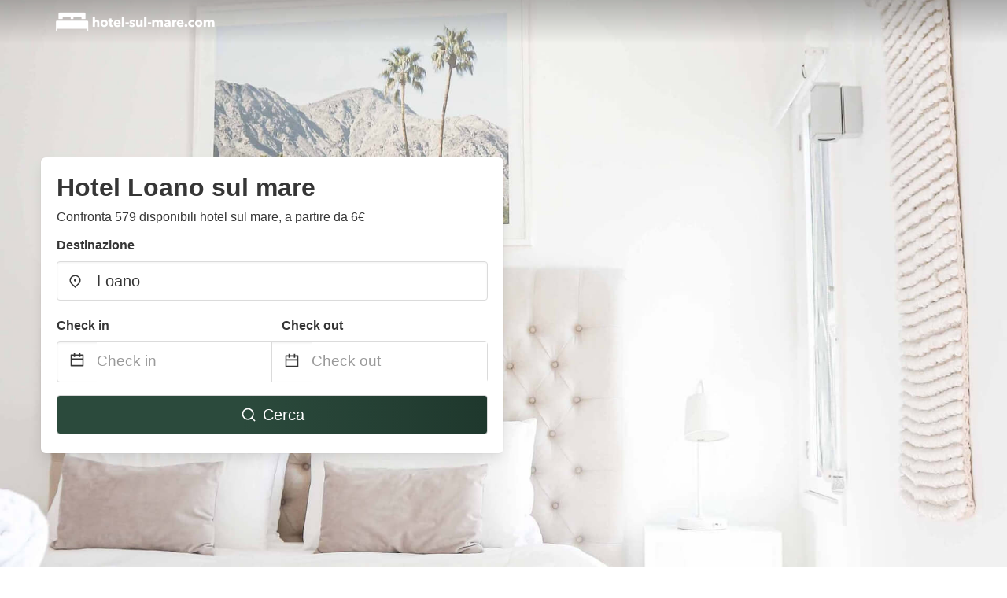

--- FILE ---
content_type: text/html
request_url: https://www.hotel-sul-mare.com/loano-italy
body_size: 32794
content:
<!DOCTYPE html><html lang="it"><head><meta charSet="utf-8"/><meta name="viewport" content="width=device-width, initial-scale=1.0"/><title>Hotel Loano sul mare da 6€ | hotel-sul-mare.com</title><meta name="title" content="Hotel Loano sul mare da 6€ | hotel-sul-mare.com"/><meta name="description" content="A partire da 6€/notte - Confronta 579 hotel sul mare nella zona di Loano! Cerca facilmente i prezzi migliori e risparmia oltre 70% con hotel-sul-mare.com"/><link rel="canonical" href="https://www.hotel-sul-mare.com/loano-italy"/><link rel="icon" type="image/x-icon" href="https://storage.googleapis.com/vhr-gcp-usa/logos/hotel-favicon/favicon.ico"/><link rel="icon" type="image/png" href="https://storage.googleapis.com/vhr-gcp-usa/logos/hotel-favicon/favicon-32x32.png" sizes="32x32"/><link rel="icon" type="image/png" href="https://storage.googleapis.com/vhr-gcp-usa/logos/hotel-favicon/favicon-16x16.png" sizes="16x16"/><meta property="og:title" content="Hotel Loano sul mare da 6€ | hotel-sul-mare.com"/><meta property="og:description" content="A partire da 6€/notte - Confronta 579 hotel sul mare nella zona di Loano! Cerca facilmente i prezzi migliori e risparmia oltre 70% con hotel-sul-mare.com"/><meta name="agd-partner-manual-verification"/><meta name="next-head-count" content="12"/><link rel="preload" href="/_next/static/css/09b51551a1dee98fd52f.css" as="style"/><link rel="stylesheet" href="/_next/static/css/09b51551a1dee98fd52f.css"/><link rel="preload" href="/_next/static/css/baeaa0c79a50d7adec47.css" as="style"/><link rel="stylesheet" href="/_next/static/css/baeaa0c79a50d7adec47.css"/><link rel="preload" href="/_next/static/chunks/main-d4df3cd2b38c1db3cb56.js" as="script"/><link rel="preload" href="/_next/static/chunks/webpack-3ebd2e4c5f70455fd5df.js" as="script"/><link rel="preload" href="/_next/static/chunks/framework.b253b3073c52263d0437.js" as="script"/><link rel="preload" href="/_next/static/chunks/36e48897.86997c975d91371e6ba3.js" as="script"/><link rel="preload" href="/_next/static/chunks/commons.88ae839944f595391cb8.js" as="script"/><link rel="preload" href="/_next/static/chunks/pages/_app-f5b954e96be545996281.js" as="script"/><link rel="preload" href="/_next/static/chunks/62cf2826.4db01173ba49bdcd0676.js" as="script"/><link rel="preload" href="/_next/static/chunks/a29ae703.1f4aba1e12321f56e7f1.js" as="script"/><link rel="preload" href="/_next/static/chunks/4c744e84.30dcdc950a365763ac65.js" as="script"/><link rel="preload" href="/_next/static/chunks/c8eae200.8e6749ae539e1e2c5ab1.js" as="script"/><link rel="preload" href="/_next/static/chunks/fe31f82c.1d4d7c27e449e33f54b1.js" as="script"/><link rel="preload" href="/_next/static/chunks/29107295.ae8513df729d18f6a62a.js" as="script"/><link rel="preload" href="/_next/static/chunks/pages/%5Bmc-slug%5D-47b3acd28538412d6350.js" as="script"/></head><body><div id="__next"><section class="hero is-medium is-bold" style="background-image:url(https://vhr-public.s3.us-west-2.amazonaws.com/images/landings/image_placeholder.jpeg);background-size:cover;background-position:center"><div class="hero-head"><nav class="navbar-gradient-background navbar"><div class="container"><div class="navbar-brand"><a class="navbar-item navbar-logo" href="/"><img src="https://vhr-public.s3.us-west-2.amazonaws.com/logos/it_sea_hotel/it_sea_hotel_logo_white.png" alt="Logo"/></a></div></div></nav></div><div class="hero-body"><div class="container"><div class="row"><div class="columns"><div class="column is-half-desktop is-two-third-tablet is-fullwidth-mobile px-0"><div class="box search-box"><h1 class="title has-text-dark pb-0 mb-2">Hotel Loano sul mare</h1><p class="has-text-dark">Confronta 579 disponibili hotel sul mare, a partire da 6€</p><div class="section py-1 pt-3 px-0"><div class="row pb-2"><div class="field"><label class="label">Destinazione</label><div class="control has-icons-left"><div role="combobox" aria-haspopup="listbox" aria-owns="react-autowhatever-1" aria-expanded="false" class="react-autosuggest__container"><div><input type="text" value="Loano" autoComplete="off" aria-autocomplete="list" aria-controls="react-autowhatever-1" class="input is-medium" placeholder="Loano"/></div><div id="react-autowhatever-1" role="listbox" class="autocomplete-dropdown-container rounded-corner" style="position:absolute;top:110%;left:0;width:100%;box-shadow:0px 6px 16px rgba(0, 0, 0, 0.12);background-color:white;z-index:999"></div></div><span class="icon is-left has-text-dark map-icon-vertical-center"><svg stroke="currentColor" fill="currentColor" stroke-width="0" viewBox="0 0 24 24" height="1em" width="1em" xmlns="http://www.w3.org/2000/svg"><g><path fill="none" d="M0 0h24v24H0z"></path><path d="M12 23.728l-6.364-6.364a9 9 0 1 1 12.728 0L12 23.728zm4.95-7.778a7 7 0 1 0-9.9 0L12 20.9l4.95-4.95zM12 13a2 2 0 1 1 0-4 2 2 0 0 1 0 4z"></path></g></svg></span></div></div></div><div class="row pb-0"><div class="columns py-0 my-0 is-mobile"><div class="column is-half pb-2"><div class="field"><label class="label">Check in</label></div></div><div class="column is-half pb-2"><div class="field"><label class="label">Check out</label></div></div></div><div class="is-hidden-tablet"></div><div class="is-hidden-mobile"></div><div class="columns py-0 my-0"><div class="column is-full py-0 my-0 mc"><div class="DateRangePicker DateRangePicker_1"><div><div class="DateRangePickerInput DateRangePickerInput_1 DateRangePickerInput__withBorder DateRangePickerInput__withBorder_2"><button class="DateRangePickerInput_calendarIcon DateRangePickerInput_calendarIcon_1" type="button" aria-label="Interact with the calendar and add the check-in date for your trip."><svg stroke="currentColor" fill="currentColor" stroke-width="0" viewBox="0 0 24 24" class="has-text-dark calendar-icon" height="1em" width="1em" xmlns="http://www.w3.org/2000/svg"><g><path fill="none" d="M0 0h24v24H0z"></path><path d="M17 3h4a1 1 0 0 1 1 1v16a1 1 0 0 1-1 1H3a1 1 0 0 1-1-1V4a1 1 0 0 1 1-1h4V1h2v2h6V1h2v2zm-2 2H9v2H7V5H4v4h16V5h-3v2h-2V5zm5 6H4v8h16v-8z"></path></g></svg></button><div class="DateInput DateInput_1"><input type="text" class="DateInput_input DateInput_input_1" aria-label="Check in" id="startDate" name="startDate" value="" placeholder="Check in" autoComplete="off" aria-describedby="DateInput__screen-reader-message-startDate"/><p class="DateInput_screenReaderMessage DateInput_screenReaderMessage_1" id="DateInput__screen-reader-message-startDate">Navigate forward to interact with the calendar and select a date. Press the question mark key to get the keyboard shortcuts for changing dates.</p></div><div class="DateRangePickerInput_arrow DateRangePickerInput_arrow_1" aria-hidden="true" role="presentation"><svg stroke="currentColor" fill="currentColor" stroke-width="0" viewBox="0 0 24 24" class="has-text-dark calendar-icon-adjustment" height="1em" width="1em" xmlns="http://www.w3.org/2000/svg"><g><path fill="none" d="M0 0h24v24H0z"></path><path d="M17 3h4a1 1 0 0 1 1 1v16a1 1 0 0 1-1 1H3a1 1 0 0 1-1-1V4a1 1 0 0 1 1-1h4V1h2v2h6V1h2v2zm-2 2H9v2H7V5H4v4h16V5h-3v2h-2V5zm5 6H4v8h16v-8z"></path></g></svg></div><div class="DateInput DateInput_1"><input type="text" class="DateInput_input DateInput_input_1" aria-label="Check out" id="endDate" name="endDate" value="" placeholder="Check out" autoComplete="off" aria-describedby="DateInput__screen-reader-message-endDate"/><p class="DateInput_screenReaderMessage DateInput_screenReaderMessage_1" id="DateInput__screen-reader-message-endDate">Navigate backward to interact with the calendar and select a date. Press the question mark key to get the keyboard shortcuts for changing dates.</p></div></div></div></div></div></div></div><div class="row mt-4"><button class="button is-medium is-fullwidth mc-search-button has-text-white"><svg stroke="currentColor" fill="currentColor" stroke-width="0" viewBox="0 0 24 24" class="mr-2" height="1em" width="1em" xmlns="http://www.w3.org/2000/svg"><g><path fill="none" d="M0 0h24v24H0z"></path><path d="M18.031 16.617l4.283 4.282-1.415 1.415-4.282-4.283A8.96 8.96 0 0 1 11 20c-4.968 0-9-4.032-9-9s4.032-9 9-9 9 4.032 9 9a8.96 8.96 0 0 1-1.969 5.617zm-2.006-.742A6.977 6.977 0 0 0 18 11c0-3.868-3.133-7-7-7-3.868 0-7 3.132-7 7 0 3.867 3.132 7 7 7a6.977 6.977 0 0 0 4.875-1.975l.15-.15z"></path></g></svg>Cerca</button></div></div></div></div></div></div></div></div><div class="hero-foot"><nav class="tabs is-fullwidth"><div class="container"><ul><li class="is-active mc-hero-tab-active"><a><span class="has-text-theme-color" href="#">Offerte Imperdibili</span></a></li><li><a class="mc-hero-tab" href="#map"><span class="has-text-white">Mappa</span></a></li><li><a class="mc-hero-tab" href="#amenities"><span class="has-text-white">Servizi</span></a></li><li><a class="mc-hero-tab" href="#price-distribution"><span class="has-text-white">Range di prezzi</span></a></li><li><a class="mc-hero-tab" href="#faqs"><span class="has-text-white">Guida Turistica &amp; FAQ</span></a></li></ul></div></nav></div></section><section class="section"><div class="container"><h2 class="title">Accordi di hotel sul mare vicino Loano</h2><div class="columns is-multiline"><div class="column is-one-quarter-widescreen is-one-third-desktop is-half-tablet"><div style="height:100%;display:flex;flex-direction:column;cursor:pointer" class="property-call-for-action-highlighter"><div class="carousel"><figure class="image has-ratio" style="position:relative"><div class="horizontalSlider___281Ls carousel__slider carousel__slider--horizontal" aria-live="polite" aria-label="slider" tabindex="0" role="listbox"><div class="carousel__slider-tray-wrapper carousel__slider-tray-wrap--horizontal"><div class="sliderTray___-vHFQ sliderAnimation___300FY carousel__slider-tray carousel__slider-tray--horizontal" style="width:400%;transform:translateX(0%) translateX(0px);flex-direction:row"><div tabindex="0" aria-selected="true" aria-label="slide" role="option" class="slide___3-Nqo slideHorizontal___1NzNV carousel__slide carousel__slide--visible" style="width:25%;padding-bottom:16.666666666666668%"><div class="slideInner___2mfX9 carousel__inner-slide"><figure class="image has-ratio is-3by2"><img class="rounded-corner image-fit image-background" src="https://q-xx.bstatic.com/xdata/images/hotel/max500/40099866.jpg?k=014d55da080a56a730f3c2c631154afe8d72cca65e6ecfcb3a58958715722819&amp;o=" alt="Grand Hotel Diana Majestic" loading="lazy"/></figure></div></div><div tabindex="-1" aria-selected="false" aria-label="slide" role="option" class="slide___3-Nqo slideHorizontal___1NzNV carousel__slide carousel__slide--hidden" style="width:25%;padding-bottom:16.666666666666668%"><div class="slideInner___2mfX9 carousel__inner-slide"><figure class="image has-ratio is-3by2"><img class="rounded-corner image-fit image-background" src="https://q-xx.bstatic.com/xdata/images/hotel/max500/445094256.jpg?k=624c2005b08dcd37799a225e0d9f00707364759c797547967426c602a13d214c&amp;o=" alt="Grand Hotel Diana Majestic" loading="lazy"/></figure></div></div><div tabindex="-1" aria-selected="false" aria-label="slide" role="option" class="slide___3-Nqo slideHorizontal___1NzNV carousel__slide carousel__slide--hidden" style="width:25%;padding-bottom:16.666666666666668%"><div class="slideInner___2mfX9 carousel__inner-slide"><figure class="image has-ratio is-3by2"><img class="rounded-corner image-fit image-background" src="https://q-xx.bstatic.com/xdata/images/hotel/max500/445093488.jpg?k=49710bea24088158a98c44b9cbcb1d95ca2b9ef75c200ebc77aca3d2c46b994f&amp;o=" alt="Grand Hotel Diana Majestic" loading="lazy"/></figure></div></div><div tabindex="-1" aria-selected="false" aria-label="slide" role="option" class="slide___3-Nqo slideHorizontal___1NzNV carousel__slide carousel__slide--hidden" style="width:25%;padding-bottom:16.666666666666668%"><div class="slideInner___2mfX9 carousel__inner-slide"><figure class="image has-ratio is-3by2"><img class="rounded-corner image-fit image-background" src="https://q-xx.bstatic.com/xdata/images/hotel/max500/313882022.jpg?k=f15d8af6b43f1a5b90dfe42d47eb7de90661082051cadf89c25e06fb71ab5b72&amp;o=" alt="Grand Hotel Diana Majestic" loading="lazy"/></figure></div></div></div></div></div><button type="button" aria-label="previous" class="buttonBack___1mlaL carousel__back-button" disabled="" style="height:28px;width:28px;position:absolute;top:50%;left:4px;transform:translateY(-50%);background-color:white;opacity:0.8;border:white;border-radius:50%"><div style="width:100%;height:100%;display:flex;flex-direction:column;align-items:center;justify-content:center"><svg stroke="currentColor" fill="currentColor" stroke-width="0" viewBox="0 0 320 512" style="color:black;font-size:16px" height="1em" width="1em" xmlns="http://www.w3.org/2000/svg"><path d="M34.52 239.03L228.87 44.69c9.37-9.37 24.57-9.37 33.94 0l22.67 22.67c9.36 9.36 9.37 24.52.04 33.9L131.49 256l154.02 154.75c9.34 9.38 9.32 24.54-.04 33.9l-22.67 22.67c-9.37 9.37-24.57 9.37-33.94 0L34.52 272.97c-9.37-9.37-9.37-24.57 0-33.94z"></path></svg></div></button><button type="button" aria-label="next" class="buttonNext___2mOCa carousel__next-button" style="height:28px;width:28px;position:absolute;top:50%;right:4px;transform:translateY(-50%);background-color:white;opacity:0.8;border:white;border-radius:50%"><div style="width:100%;height:100%;display:flex;flex-direction:column;align-items:center;justify-content:center"><svg stroke="currentColor" fill="currentColor" stroke-width="0" viewBox="0 0 320 512" style="color:black;font-size:16px" height="1em" width="1em" xmlns="http://www.w3.org/2000/svg"><path d="M285.476 272.971L91.132 467.314c-9.373 9.373-24.569 9.373-33.941 0l-22.667-22.667c-9.357-9.357-9.375-24.522-.04-33.901L188.505 256 34.484 101.255c-9.335-9.379-9.317-24.544.04-33.901l22.667-22.667c9.373-9.373 24.569-9.373 33.941 0L285.475 239.03c9.373 9.372 9.373 24.568.001 33.941z"></path></svg></div></button><div style="position:absolute;bottom:4px;left:4px;border-radius:4px;background-color:rgba(255, 255, 255, 0.85);padding:4px 8px;display:flex;flex-direction:row;align-items:center;justify-content:center;font-size:14px" class="has-text-dark is-hidden"></div></figure></div><div style="padding-top:8px;flex:1;display:flex;flex-direction:column;justify-content:space-between"><div><span style="font-size:14px;line-height:16pt;vertical-align:center;margin-bottom:4px" class="has-text-dark mr-1"><svg stroke="currentColor" fill="currentColor" stroke-width="0" viewBox="0 0 576 512" style="color:rgba(255, 55, 91, 1);position:relative;top:1px;margin-right:4px" height="1em" width="1em" xmlns="http://www.w3.org/2000/svg"><path d="M259.3 17.8L194 150.2 47.9 171.5c-26.2 3.8-36.7 36.1-17.7 54.6l105.7 103-25 145.5c-4.5 26.3 23.2 46 46.4 33.7L288 439.6l130.7 68.7c23.2 12.2 50.9-7.4 46.4-33.7l-25-145.5 105.7-103c19-18.5 8.5-50.8-17.7-54.6L382 150.2 316.7 17.8c-11.7-23.6-45.6-23.9-57.4 0z"></path></svg>8.6<!-- --> (<!-- -->236<!-- --> <!-- -->recensioni<!-- -->)</span><div style="font-size:16px" class="has-text-dark">Grand Hotel Diana Majestic</div><div style="font-size:14px;line-height:16pt" class="has-text-grey">hotel · 2 Ospiti · 1 Camera da letto</div></div><div style="margin-top:4px;font-size:16px;display:flex;flex-direction:row;align-items:flex-end;justify-content:space-between" class="has-text-dark"><div><div></div><div><b>162 €</b> <!-- -->/notte</div></div><img src="https://storage.googleapis.com/vhr-gcp-usa/logos/expedia-logo.png" style="height:16px;max-width:72px;object-fit:contain"/></div></div><div style="margin-top:8px;margin-bottom:8px" class="property-call-for-action-button">Vedi offerta</div></div></div><div class="column is-one-quarter-widescreen is-one-third-desktop is-half-tablet"><div style="height:100%;display:flex;flex-direction:column;cursor:pointer" class="property-call-for-action-highlighter"><div class="carousel"><figure class="image has-ratio" style="position:relative"><div class="horizontalSlider___281Ls carousel__slider carousel__slider--horizontal" aria-live="polite" aria-label="slider" tabindex="0" role="listbox"><div class="carousel__slider-tray-wrapper carousel__slider-tray-wrap--horizontal"><div class="sliderTray___-vHFQ sliderAnimation___300FY carousel__slider-tray carousel__slider-tray--horizontal" style="width:400%;transform:translateX(0%) translateX(0px);flex-direction:row"><div tabindex="0" aria-selected="true" aria-label="slide" role="option" class="slide___3-Nqo slideHorizontal___1NzNV carousel__slide carousel__slide--visible" style="width:25%;padding-bottom:16.666666666666668%"><div class="slideInner___2mfX9 carousel__inner-slide"><figure class="image has-ratio is-3by2"><img class="rounded-corner image-fit image-background" src="https://q-xx.bstatic.com/xdata/images/hotel/max500/80392089.jpg?k=a9771b26c4f7270b3004609fbdd70c6cc6b335f8138b57a4041075b9f03b47e6&amp;o=" alt="Residence Borgomare" loading="lazy"/></figure></div></div><div tabindex="-1" aria-selected="false" aria-label="slide" role="option" class="slide___3-Nqo slideHorizontal___1NzNV carousel__slide carousel__slide--hidden" style="width:25%;padding-bottom:16.666666666666668%"><div class="slideInner___2mfX9 carousel__inner-slide"><figure class="image has-ratio is-3by2"><img class="rounded-corner image-fit image-background" src="https://q-xx.bstatic.com/xdata/images/hotel/max500/470375948.jpg?k=f7a00dd7bdcf9615492af0b543b38ad7ac222425c86073864c9328e4b62da1fe&amp;o=" alt="Residence Borgomare" loading="lazy"/></figure></div></div><div tabindex="-1" aria-selected="false" aria-label="slide" role="option" class="slide___3-Nqo slideHorizontal___1NzNV carousel__slide carousel__slide--hidden" style="width:25%;padding-bottom:16.666666666666668%"><div class="slideInner___2mfX9 carousel__inner-slide"><figure class="image has-ratio is-3by2"><img class="rounded-corner image-fit image-background" src="https://q-xx.bstatic.com/xdata/images/hotel/max500/352813686.jpg?k=837629b288c7ef739faf95fcc3f3b464ced3dbfa43de0e5983bc2b41ad9f00b2&amp;o=" alt="Residence Borgomare" loading="lazy"/></figure></div></div><div tabindex="-1" aria-selected="false" aria-label="slide" role="option" class="slide___3-Nqo slideHorizontal___1NzNV carousel__slide carousel__slide--hidden" style="width:25%;padding-bottom:16.666666666666668%"><div class="slideInner___2mfX9 carousel__inner-slide"><figure class="image has-ratio is-3by2"><img class="rounded-corner image-fit image-background" src="https://q-xx.bstatic.com/xdata/images/hotel/max500/352813375.jpg?k=c227b56970df34089788b97e434634b8bec6dbe83370c6155d098ad21b73fc5a&amp;o=" alt="Residence Borgomare" loading="lazy"/></figure></div></div></div></div></div><button type="button" aria-label="previous" class="buttonBack___1mlaL carousel__back-button" disabled="" style="height:28px;width:28px;position:absolute;top:50%;left:4px;transform:translateY(-50%);background-color:white;opacity:0.8;border:white;border-radius:50%"><div style="width:100%;height:100%;display:flex;flex-direction:column;align-items:center;justify-content:center"><svg stroke="currentColor" fill="currentColor" stroke-width="0" viewBox="0 0 320 512" style="color:black;font-size:16px" height="1em" width="1em" xmlns="http://www.w3.org/2000/svg"><path d="M34.52 239.03L228.87 44.69c9.37-9.37 24.57-9.37 33.94 0l22.67 22.67c9.36 9.36 9.37 24.52.04 33.9L131.49 256l154.02 154.75c9.34 9.38 9.32 24.54-.04 33.9l-22.67 22.67c-9.37 9.37-24.57 9.37-33.94 0L34.52 272.97c-9.37-9.37-9.37-24.57 0-33.94z"></path></svg></div></button><button type="button" aria-label="next" class="buttonNext___2mOCa carousel__next-button" style="height:28px;width:28px;position:absolute;top:50%;right:4px;transform:translateY(-50%);background-color:white;opacity:0.8;border:white;border-radius:50%"><div style="width:100%;height:100%;display:flex;flex-direction:column;align-items:center;justify-content:center"><svg stroke="currentColor" fill="currentColor" stroke-width="0" viewBox="0 0 320 512" style="color:black;font-size:16px" height="1em" width="1em" xmlns="http://www.w3.org/2000/svg"><path d="M285.476 272.971L91.132 467.314c-9.373 9.373-24.569 9.373-33.941 0l-22.667-22.667c-9.357-9.357-9.375-24.522-.04-33.901L188.505 256 34.484 101.255c-9.335-9.379-9.317-24.544.04-33.901l22.667-22.667c9.373-9.373 24.569-9.373 33.941 0L285.475 239.03c9.373 9.372 9.373 24.568.001 33.941z"></path></svg></div></button><div style="position:absolute;bottom:4px;left:4px;border-radius:4px;background-color:rgba(255, 255, 255, 0.85);padding:4px 8px;display:flex;flex-direction:row;align-items:center;justify-content:center;font-size:14px" class="has-text-dark is-hidden"></div></figure></div><div style="padding-top:8px;flex:1;display:flex;flex-direction:column;justify-content:space-between"><div><div style="font-size:16px" class="has-text-dark">Residence Borgomare</div><div style="font-size:14px;line-height:16pt" class="has-text-grey">apart-hotel · 2 Ospiti · 1 Camera da letto</div></div><div style="margin-top:4px;font-size:16px;display:flex;flex-direction:row;align-items:flex-end;justify-content:space-between" class="has-text-dark"><div><div></div><div><b>115 €</b> <!-- -->/notte</div></div><img src="https://firebasestorage.googleapis.com/v0/b/vacationhomerents-stage.appspot.com/o/MC%2FBooking.svg?alt=media&amp;token=b5174eeb-bf35-4740-b7eb-29d7b16b4503" style="height:16px;max-width:72px;object-fit:contain"/></div></div><div style="margin-top:8px;margin-bottom:8px" class="property-call-for-action-button">Vedi offerta</div></div></div><div class="column is-one-quarter-widescreen is-one-third-desktop is-half-tablet"><div style="height:100%;display:flex;flex-direction:column;cursor:pointer" class="property-call-for-action-highlighter"><div class="carousel"><figure class="image has-ratio" style="position:relative"><div class="horizontalSlider___281Ls carousel__slider carousel__slider--horizontal" aria-live="polite" aria-label="slider" tabindex="0" role="listbox"><div class="carousel__slider-tray-wrapper carousel__slider-tray-wrap--horizontal"><div class="sliderTray___-vHFQ sliderAnimation___300FY carousel__slider-tray carousel__slider-tray--horizontal" style="width:400%;transform:translateX(0%) translateX(0px);flex-direction:row"><div tabindex="0" aria-selected="true" aria-label="slide" role="option" class="slide___3-Nqo slideHorizontal___1NzNV carousel__slide carousel__slide--visible" style="width:25%;padding-bottom:16.666666666666668%"><div class="slideInner___2mfX9 carousel__inner-slide"><figure class="image has-ratio is-3by2"><img class="rounded-corner image-fit image-background" src="https://q-xx.bstatic.com/xdata/images/hotel/max500/412372446.jpg?k=9e3f89a1b4a334ba2569db14c1523f4c9a71c62430c9feaa5ffec1346d08d233&amp;o=" alt="Hotel Jolly Roger" loading="lazy"/></figure></div></div><div tabindex="-1" aria-selected="false" aria-label="slide" role="option" class="slide___3-Nqo slideHorizontal___1NzNV carousel__slide carousel__slide--hidden" style="width:25%;padding-bottom:16.666666666666668%"><div class="slideInner___2mfX9 carousel__inner-slide"><figure class="image has-ratio is-3by2"><img class="rounded-corner image-fit image-background" src="https://q-xx.bstatic.com/xdata/images/hotel/max500/500382392.jpg?k=3c1b3f24b8f158491ed0ed4fb8b182289a3d96813af1cd04730a0ad47e25415e&amp;o=" alt="Hotel Jolly Roger" loading="lazy"/></figure></div></div><div tabindex="-1" aria-selected="false" aria-label="slide" role="option" class="slide___3-Nqo slideHorizontal___1NzNV carousel__slide carousel__slide--hidden" style="width:25%;padding-bottom:16.666666666666668%"><div class="slideInner___2mfX9 carousel__inner-slide"><figure class="image has-ratio is-3by2"><img class="rounded-corner image-fit image-background" src="https://q-xx.bstatic.com/xdata/images/hotel/max500/412372651.jpg?k=30f74ba4a4ef78cd3e9f378cfb3a1dd2aa82df1313af0800171731674bd4aa1f&amp;o=" alt="Hotel Jolly Roger" loading="lazy"/></figure></div></div><div tabindex="-1" aria-selected="false" aria-label="slide" role="option" class="slide___3-Nqo slideHorizontal___1NzNV carousel__slide carousel__slide--hidden" style="width:25%;padding-bottom:16.666666666666668%"><div class="slideInner___2mfX9 carousel__inner-slide"><figure class="image has-ratio is-3by2"><img class="rounded-corner image-fit image-background" src="https://q-xx.bstatic.com/xdata/images/hotel/max500/412372538.jpg?k=10c89099c24d9106cca4b30eb2a0c13859c4833c5f7942dcd968a68fb7a9957c&amp;o=" alt="Hotel Jolly Roger" loading="lazy"/></figure></div></div></div></div></div><button type="button" aria-label="previous" class="buttonBack___1mlaL carousel__back-button" disabled="" style="height:28px;width:28px;position:absolute;top:50%;left:4px;transform:translateY(-50%);background-color:white;opacity:0.8;border:white;border-radius:50%"><div style="width:100%;height:100%;display:flex;flex-direction:column;align-items:center;justify-content:center"><svg stroke="currentColor" fill="currentColor" stroke-width="0" viewBox="0 0 320 512" style="color:black;font-size:16px" height="1em" width="1em" xmlns="http://www.w3.org/2000/svg"><path d="M34.52 239.03L228.87 44.69c9.37-9.37 24.57-9.37 33.94 0l22.67 22.67c9.36 9.36 9.37 24.52.04 33.9L131.49 256l154.02 154.75c9.34 9.38 9.32 24.54-.04 33.9l-22.67 22.67c-9.37 9.37-24.57 9.37-33.94 0L34.52 272.97c-9.37-9.37-9.37-24.57 0-33.94z"></path></svg></div></button><button type="button" aria-label="next" class="buttonNext___2mOCa carousel__next-button" style="height:28px;width:28px;position:absolute;top:50%;right:4px;transform:translateY(-50%);background-color:white;opacity:0.8;border:white;border-radius:50%"><div style="width:100%;height:100%;display:flex;flex-direction:column;align-items:center;justify-content:center"><svg stroke="currentColor" fill="currentColor" stroke-width="0" viewBox="0 0 320 512" style="color:black;font-size:16px" height="1em" width="1em" xmlns="http://www.w3.org/2000/svg"><path d="M285.476 272.971L91.132 467.314c-9.373 9.373-24.569 9.373-33.941 0l-22.667-22.667c-9.357-9.357-9.375-24.522-.04-33.901L188.505 256 34.484 101.255c-9.335-9.379-9.317-24.544.04-33.901l22.667-22.667c9.373-9.373 24.569-9.373 33.941 0L285.475 239.03c9.373 9.372 9.373 24.568.001 33.941z"></path></svg></div></button><div style="position:absolute;bottom:4px;left:4px;border-radius:4px;background-color:rgba(255, 255, 255, 0.85);padding:4px 8px;display:flex;flex-direction:row;align-items:center;justify-content:center;font-size:14px" class="has-text-dark is-hidden"></div></figure></div><div style="padding-top:8px;flex:1;display:flex;flex-direction:column;justify-content:space-between"><div><div style="font-size:16px" class="has-text-dark">Hotel Jolly Roger</div><div style="font-size:14px;line-height:16pt" class="has-text-grey">hotel · 2 Ospiti · 1 Camera da letto</div></div><div style="margin-top:4px;font-size:16px;display:flex;flex-direction:row;align-items:flex-end;justify-content:space-between" class="has-text-dark"><div><div></div><div><b>84 €</b> <!-- -->/notte</div></div><img src="https://firebasestorage.googleapis.com/v0/b/vacationhomerents-stage.appspot.com/o/MC%2FBooking.svg?alt=media&amp;token=b5174eeb-bf35-4740-b7eb-29d7b16b4503" style="height:16px;max-width:72px;object-fit:contain"/></div></div><div style="margin-top:8px;margin-bottom:8px" class="property-call-for-action-button">Vedi offerta</div></div></div><div class="column is-one-quarter-widescreen is-one-third-desktop is-half-tablet"><div style="height:100%;display:flex;flex-direction:column;cursor:pointer" class="property-call-for-action-highlighter"><div class="carousel"><figure class="image has-ratio" style="position:relative"><div class="horizontalSlider___281Ls carousel__slider carousel__slider--horizontal" aria-live="polite" aria-label="slider" tabindex="0" role="listbox"><div class="carousel__slider-tray-wrapper carousel__slider-tray-wrap--horizontal"><div class="sliderTray___-vHFQ sliderAnimation___300FY carousel__slider-tray carousel__slider-tray--horizontal" style="width:400%;transform:translateX(0%) translateX(0px);flex-direction:row"><div tabindex="0" aria-selected="true" aria-label="slide" role="option" class="slide___3-Nqo slideHorizontal___1NzNV carousel__slide carousel__slide--visible" style="width:25%;padding-bottom:16.666666666666668%"><div class="slideInner___2mfX9 carousel__inner-slide"><figure class="image has-ratio is-3by2"><img class="rounded-corner image-fit image-background" src="https://q-xx.bstatic.com/xdata/images/hotel/max500/67384619.jpg?k=55b07a5f7628c2d4f81a525866ad92ef8f613963069befd23a7e4562d4d9c371&amp;o=" alt="Albergo Anita" loading="lazy"/></figure></div></div><div tabindex="-1" aria-selected="false" aria-label="slide" role="option" class="slide___3-Nqo slideHorizontal___1NzNV carousel__slide carousel__slide--hidden" style="width:25%;padding-bottom:16.666666666666668%"><div class="slideInner___2mfX9 carousel__inner-slide"><figure class="image has-ratio is-3by2"><img class="rounded-corner image-fit image-background" src="https://q-xx.bstatic.com/xdata/images/hotel/max500/67384684.jpg?k=f453e1dc3b7fd4c9770259af1e8f7c0493ec682c998b22c3c296bcb8ed5614a4&amp;o=" alt="Albergo Anita" loading="lazy"/></figure></div></div><div tabindex="-1" aria-selected="false" aria-label="slide" role="option" class="slide___3-Nqo slideHorizontal___1NzNV carousel__slide carousel__slide--hidden" style="width:25%;padding-bottom:16.666666666666668%"><div class="slideInner___2mfX9 carousel__inner-slide"><figure class="image has-ratio is-3by2"><img class="rounded-corner image-fit image-background" src="https://q-xx.bstatic.com/xdata/images/hotel/max500/67384774.jpg?k=d2f2ab25b758e27e49e916fecbbf0f4018ae55a75854a06c9ba33fe8c49034f8&amp;o=" alt="Albergo Anita" loading="lazy"/></figure></div></div><div tabindex="-1" aria-selected="false" aria-label="slide" role="option" class="slide___3-Nqo slideHorizontal___1NzNV carousel__slide carousel__slide--hidden" style="width:25%;padding-bottom:16.666666666666668%"><div class="slideInner___2mfX9 carousel__inner-slide"><figure class="image has-ratio is-3by2"><img class="rounded-corner image-fit image-background" src="https://q-xx.bstatic.com/xdata/images/hotel/max500/33110468.jpg?k=090ec4ed10ebdf826def33531c09e3c7e01b17fdb1ffe64c05140874edf4ea5c&amp;o=" alt="Albergo Anita" loading="lazy"/></figure></div></div></div></div></div><button type="button" aria-label="previous" class="buttonBack___1mlaL carousel__back-button" disabled="" style="height:28px;width:28px;position:absolute;top:50%;left:4px;transform:translateY(-50%);background-color:white;opacity:0.8;border:white;border-radius:50%"><div style="width:100%;height:100%;display:flex;flex-direction:column;align-items:center;justify-content:center"><svg stroke="currentColor" fill="currentColor" stroke-width="0" viewBox="0 0 320 512" style="color:black;font-size:16px" height="1em" width="1em" xmlns="http://www.w3.org/2000/svg"><path d="M34.52 239.03L228.87 44.69c9.37-9.37 24.57-9.37 33.94 0l22.67 22.67c9.36 9.36 9.37 24.52.04 33.9L131.49 256l154.02 154.75c9.34 9.38 9.32 24.54-.04 33.9l-22.67 22.67c-9.37 9.37-24.57 9.37-33.94 0L34.52 272.97c-9.37-9.37-9.37-24.57 0-33.94z"></path></svg></div></button><button type="button" aria-label="next" class="buttonNext___2mOCa carousel__next-button" style="height:28px;width:28px;position:absolute;top:50%;right:4px;transform:translateY(-50%);background-color:white;opacity:0.8;border:white;border-radius:50%"><div style="width:100%;height:100%;display:flex;flex-direction:column;align-items:center;justify-content:center"><svg stroke="currentColor" fill="currentColor" stroke-width="0" viewBox="0 0 320 512" style="color:black;font-size:16px" height="1em" width="1em" xmlns="http://www.w3.org/2000/svg"><path d="M285.476 272.971L91.132 467.314c-9.373 9.373-24.569 9.373-33.941 0l-22.667-22.667c-9.357-9.357-9.375-24.522-.04-33.901L188.505 256 34.484 101.255c-9.335-9.379-9.317-24.544.04-33.901l22.667-22.667c9.373-9.373 24.569-9.373 33.941 0L285.475 239.03c9.373 9.372 9.373 24.568.001 33.941z"></path></svg></div></button><div style="position:absolute;bottom:4px;left:4px;border-radius:4px;background-color:rgba(255, 255, 255, 0.85);padding:4px 8px;display:flex;flex-direction:row;align-items:center;justify-content:center;font-size:14px" class="has-text-dark is-hidden"></div></figure></div><div style="padding-top:8px;flex:1;display:flex;flex-direction:column;justify-content:space-between"><div><span style="font-size:14px;line-height:16pt;vertical-align:center;margin-bottom:4px" class="has-text-dark mr-1"><svg stroke="currentColor" fill="currentColor" stroke-width="0" viewBox="0 0 576 512" style="color:rgba(255, 55, 91, 1);position:relative;top:1px;margin-right:4px" height="1em" width="1em" xmlns="http://www.w3.org/2000/svg"><path d="M259.3 17.8L194 150.2 47.9 171.5c-26.2 3.8-36.7 36.1-17.7 54.6l105.7 103-25 145.5c-4.5 26.3 23.2 46 46.4 33.7L288 439.6l130.7 68.7c23.2 12.2 50.9-7.4 46.4-33.7l-25-145.5 105.7-103c19-18.5 8.5-50.8-17.7-54.6L382 150.2 316.7 17.8c-11.7-23.6-45.6-23.9-57.4 0z"></path></svg>7.2<!-- --> (<!-- -->52<!-- --> <!-- -->recensioni<!-- -->)</span><div style="font-size:16px" class="has-text-dark">Albergo Anita</div><div style="font-size:14px;line-height:16pt" class="has-text-grey">hotel · 2 Ospiti · 1 Camera da letto</div></div><div style="margin-top:4px;font-size:16px;display:flex;flex-direction:row;align-items:flex-end;justify-content:space-between" class="has-text-dark"><div><div></div><div><b>84 €</b> <!-- -->/notte</div></div><img src="https://storage.googleapis.com/vhr-gcp-usa/logos/expedia-logo.png" style="height:16px;max-width:72px;object-fit:contain"/></div></div><div style="margin-top:8px;margin-bottom:8px" class="property-call-for-action-button">Vedi offerta</div></div></div><div class="column is-one-quarter-widescreen is-one-third-desktop is-half-tablet"><div style="height:100%;display:flex;flex-direction:column;cursor:pointer" class="property-call-for-action-highlighter"><div class="carousel"><figure class="image has-ratio" style="position:relative"><div class="horizontalSlider___281Ls carousel__slider carousel__slider--horizontal" aria-live="polite" aria-label="slider" tabindex="0" role="listbox"><div class="carousel__slider-tray-wrapper carousel__slider-tray-wrap--horizontal"><div class="sliderTray___-vHFQ sliderAnimation___300FY carousel__slider-tray carousel__slider-tray--horizontal" style="width:400%;transform:translateX(0%) translateX(0px);flex-direction:row"><div tabindex="0" aria-selected="true" aria-label="slide" role="option" class="slide___3-Nqo slideHorizontal___1NzNV carousel__slide carousel__slide--visible" style="width:25%;padding-bottom:16.666666666666668%"><div class="slideInner___2mfX9 carousel__inner-slide"><figure class="image has-ratio is-3by2"><img class="rounded-corner image-fit image-background" src="https://q-xx.bstatic.com/xdata/images/hotel/max500/59568549.jpg?k=ae3dc560f22bd8efb4139e364af2904f4c50bbeb7532973e14cade17c23468d3&amp;o=" alt="Hotel Spot Varazze" loading="lazy"/></figure></div></div><div tabindex="-1" aria-selected="false" aria-label="slide" role="option" class="slide___3-Nqo slideHorizontal___1NzNV carousel__slide carousel__slide--hidden" style="width:25%;padding-bottom:16.666666666666668%"><div class="slideInner___2mfX9 carousel__inner-slide"><figure class="image has-ratio is-3by2"><img class="rounded-corner image-fit image-background" src="https://q-xx.bstatic.com/xdata/images/hotel/max500/259277891.jpg?k=21c8cc3dbc157413a901be57f011b8b45591f686472eaba36fe02bb506c8f87e&amp;o=" alt="Hotel Spot Varazze" loading="lazy"/></figure></div></div><div tabindex="-1" aria-selected="false" aria-label="slide" role="option" class="slide___3-Nqo slideHorizontal___1NzNV carousel__slide carousel__slide--hidden" style="width:25%;padding-bottom:16.666666666666668%"><div class="slideInner___2mfX9 carousel__inner-slide"><figure class="image has-ratio is-3by2"><img class="rounded-corner image-fit image-background" src="https://q-xx.bstatic.com/xdata/images/hotel/max500/259277936.jpg?k=0f4fd6fca893d5552915b83164a7550b3cd1d5e43da07e191f8fdcf9a19787e9&amp;o=" alt="Hotel Spot Varazze" loading="lazy"/></figure></div></div><div tabindex="-1" aria-selected="false" aria-label="slide" role="option" class="slide___3-Nqo slideHorizontal___1NzNV carousel__slide carousel__slide--hidden" style="width:25%;padding-bottom:16.666666666666668%"><div class="slideInner___2mfX9 carousel__inner-slide"><figure class="image has-ratio is-3by2"><img class="rounded-corner image-fit image-background" src="https://q-xx.bstatic.com/xdata/images/hotel/max500/179885262.jpg?k=be179c5c159005af42e2b357a4929301ae806e1ead3a6b749472ff7e24ae6714&amp;o=" alt="Hotel Spot Varazze" loading="lazy"/></figure></div></div></div></div></div><button type="button" aria-label="previous" class="buttonBack___1mlaL carousel__back-button" disabled="" style="height:28px;width:28px;position:absolute;top:50%;left:4px;transform:translateY(-50%);background-color:white;opacity:0.8;border:white;border-radius:50%"><div style="width:100%;height:100%;display:flex;flex-direction:column;align-items:center;justify-content:center"><svg stroke="currentColor" fill="currentColor" stroke-width="0" viewBox="0 0 320 512" style="color:black;font-size:16px" height="1em" width="1em" xmlns="http://www.w3.org/2000/svg"><path d="M34.52 239.03L228.87 44.69c9.37-9.37 24.57-9.37 33.94 0l22.67 22.67c9.36 9.36 9.37 24.52.04 33.9L131.49 256l154.02 154.75c9.34 9.38 9.32 24.54-.04 33.9l-22.67 22.67c-9.37 9.37-24.57 9.37-33.94 0L34.52 272.97c-9.37-9.37-9.37-24.57 0-33.94z"></path></svg></div></button><button type="button" aria-label="next" class="buttonNext___2mOCa carousel__next-button" style="height:28px;width:28px;position:absolute;top:50%;right:4px;transform:translateY(-50%);background-color:white;opacity:0.8;border:white;border-radius:50%"><div style="width:100%;height:100%;display:flex;flex-direction:column;align-items:center;justify-content:center"><svg stroke="currentColor" fill="currentColor" stroke-width="0" viewBox="0 0 320 512" style="color:black;font-size:16px" height="1em" width="1em" xmlns="http://www.w3.org/2000/svg"><path d="M285.476 272.971L91.132 467.314c-9.373 9.373-24.569 9.373-33.941 0l-22.667-22.667c-9.357-9.357-9.375-24.522-.04-33.901L188.505 256 34.484 101.255c-9.335-9.379-9.317-24.544.04-33.901l22.667-22.667c9.373-9.373 24.569-9.373 33.941 0L285.475 239.03c9.373 9.372 9.373 24.568.001 33.941z"></path></svg></div></button><div style="position:absolute;bottom:4px;left:4px;border-radius:4px;background-color:rgba(255, 255, 255, 0.85);padding:4px 8px;display:flex;flex-direction:row;align-items:center;justify-content:center;font-size:14px" class="has-text-dark is-hidden"></div></figure></div><div style="padding-top:8px;flex:1;display:flex;flex-direction:column;justify-content:space-between"><div><div style="font-size:16px" class="has-text-dark">Hotel Spot Varazze</div><div style="font-size:14px;line-height:16pt" class="has-text-grey">hotel · 2 Ospiti · 1 Camera da letto</div></div><div style="margin-top:4px;font-size:16px;display:flex;flex-direction:row;align-items:flex-end;justify-content:space-between" class="has-text-dark"><div><div></div><div><b>87 €</b> <!-- -->/notte</div></div><img src="https://firebasestorage.googleapis.com/v0/b/vacationhomerents-stage.appspot.com/o/MC%2FBooking.svg?alt=media&amp;token=b5174eeb-bf35-4740-b7eb-29d7b16b4503" style="height:16px;max-width:72px;object-fit:contain"/></div></div><div style="margin-top:8px;margin-bottom:8px" class="property-call-for-action-button">Vedi offerta</div></div></div><div class="column is-one-quarter-widescreen is-one-third-desktop is-half-tablet"><div style="height:100%;display:flex;flex-direction:column;cursor:pointer" class="property-call-for-action-highlighter"><div class="carousel"><figure class="image has-ratio" style="position:relative"><div class="horizontalSlider___281Ls carousel__slider carousel__slider--horizontal" aria-live="polite" aria-label="slider" tabindex="0" role="listbox"><div class="carousel__slider-tray-wrapper carousel__slider-tray-wrap--horizontal"><div class="sliderTray___-vHFQ sliderAnimation___300FY carousel__slider-tray carousel__slider-tray--horizontal" style="width:400%;transform:translateX(0%) translateX(0px);flex-direction:row"><div tabindex="0" aria-selected="true" aria-label="slide" role="option" class="slide___3-Nqo slideHorizontal___1NzNV carousel__slide carousel__slide--visible" style="width:25%;padding-bottom:16.666666666666668%"><div class="slideInner___2mfX9 carousel__inner-slide"><figure class="image has-ratio is-3by2"><img class="rounded-corner image-fit image-background" src="https://q-xx.bstatic.com/xdata/images/hotel/max500/164096178.jpg?k=e9ed3f8fb25634de1354ff53dc377c4aae0d0c25d2523d917bdb2516d4431f03&amp;o=" alt="Residence Sole" loading="lazy"/></figure></div></div><div tabindex="-1" aria-selected="false" aria-label="slide" role="option" class="slide___3-Nqo slideHorizontal___1NzNV carousel__slide carousel__slide--hidden" style="width:25%;padding-bottom:16.666666666666668%"><div class="slideInner___2mfX9 carousel__inner-slide"><figure class="image has-ratio is-3by2"><img class="rounded-corner image-fit image-background" src="https://q-xx.bstatic.com/xdata/images/hotel/max500/331409548.jpg?k=c6a6c3fddae29e8ab631810dcf527c3fe3035ee1c12ace2190ae6c1f3b058438&amp;o=" alt="Residence Sole" loading="lazy"/></figure></div></div><div tabindex="-1" aria-selected="false" aria-label="slide" role="option" class="slide___3-Nqo slideHorizontal___1NzNV carousel__slide carousel__slide--hidden" style="width:25%;padding-bottom:16.666666666666668%"><div class="slideInner___2mfX9 carousel__inner-slide"><figure class="image has-ratio is-3by2"><img class="rounded-corner image-fit image-background" src="https://q-xx.bstatic.com/xdata/images/hotel/max500/331409491.jpg?k=e5433cbfee01f4dd3ffb0f0fdc7b43b5b03f9e3c2444e15dd16be75f9e7d841b&amp;o=" alt="Residence Sole" loading="lazy"/></figure></div></div><div tabindex="-1" aria-selected="false" aria-label="slide" role="option" class="slide___3-Nqo slideHorizontal___1NzNV carousel__slide carousel__slide--hidden" style="width:25%;padding-bottom:16.666666666666668%"><div class="slideInner___2mfX9 carousel__inner-slide"><figure class="image has-ratio is-3by2"><img class="rounded-corner image-fit image-background" src="https://q-xx.bstatic.com/xdata/images/hotel/max500/331409177.jpg?k=45a76d414f108aacabe394d6ca485245d5c8467a28b7ca0cc628aaecc5e3c820&amp;o=" alt="Residence Sole" loading="lazy"/></figure></div></div></div></div></div><button type="button" aria-label="previous" class="buttonBack___1mlaL carousel__back-button" disabled="" style="height:28px;width:28px;position:absolute;top:50%;left:4px;transform:translateY(-50%);background-color:white;opacity:0.8;border:white;border-radius:50%"><div style="width:100%;height:100%;display:flex;flex-direction:column;align-items:center;justify-content:center"><svg stroke="currentColor" fill="currentColor" stroke-width="0" viewBox="0 0 320 512" style="color:black;font-size:16px" height="1em" width="1em" xmlns="http://www.w3.org/2000/svg"><path d="M34.52 239.03L228.87 44.69c9.37-9.37 24.57-9.37 33.94 0l22.67 22.67c9.36 9.36 9.37 24.52.04 33.9L131.49 256l154.02 154.75c9.34 9.38 9.32 24.54-.04 33.9l-22.67 22.67c-9.37 9.37-24.57 9.37-33.94 0L34.52 272.97c-9.37-9.37-9.37-24.57 0-33.94z"></path></svg></div></button><button type="button" aria-label="next" class="buttonNext___2mOCa carousel__next-button" style="height:28px;width:28px;position:absolute;top:50%;right:4px;transform:translateY(-50%);background-color:white;opacity:0.8;border:white;border-radius:50%"><div style="width:100%;height:100%;display:flex;flex-direction:column;align-items:center;justify-content:center"><svg stroke="currentColor" fill="currentColor" stroke-width="0" viewBox="0 0 320 512" style="color:black;font-size:16px" height="1em" width="1em" xmlns="http://www.w3.org/2000/svg"><path d="M285.476 272.971L91.132 467.314c-9.373 9.373-24.569 9.373-33.941 0l-22.667-22.667c-9.357-9.357-9.375-24.522-.04-33.901L188.505 256 34.484 101.255c-9.335-9.379-9.317-24.544.04-33.901l22.667-22.667c9.373-9.373 24.569-9.373 33.941 0L285.475 239.03c9.373 9.372 9.373 24.568.001 33.941z"></path></svg></div></button><div style="position:absolute;bottom:4px;left:4px;border-radius:4px;background-color:rgba(255, 255, 255, 0.85);padding:4px 8px;display:flex;flex-direction:row;align-items:center;justify-content:center;font-size:14px" class="has-text-dark is-hidden"></div></figure></div><div style="padding-top:8px;flex:1;display:flex;flex-direction:column;justify-content:space-between"><div><span style="font-size:14px;line-height:16pt;vertical-align:center;margin-bottom:4px" class="has-text-dark mr-1"><svg stroke="currentColor" fill="currentColor" stroke-width="0" viewBox="0 0 576 512" style="color:rgba(255, 55, 91, 1);position:relative;top:1px;margin-right:4px" height="1em" width="1em" xmlns="http://www.w3.org/2000/svg"><path d="M259.3 17.8L194 150.2 47.9 171.5c-26.2 3.8-36.7 36.1-17.7 54.6l105.7 103-25 145.5c-4.5 26.3 23.2 46 46.4 33.7L288 439.6l130.7 68.7c23.2 12.2 50.9-7.4 46.4-33.7l-25-145.5 105.7-103c19-18.5 8.5-50.8-17.7-54.6L382 150.2 316.7 17.8c-11.7-23.6-45.6-23.9-57.4 0z"></path></svg>7.8<!-- --> (<!-- -->72<!-- --> <!-- -->recensioni<!-- -->)</span><div style="font-size:16px" class="has-text-dark">Residence Sole</div><div style="font-size:14px;line-height:16pt" class="has-text-grey">apart-hotel · 2 Ospiti · 1 Camera da letto</div></div><div style="margin-top:4px;font-size:16px;display:flex;flex-direction:row;align-items:flex-end;justify-content:space-between" class="has-text-dark"><div><div></div><div><b>54 €</b> <!-- -->/notte</div></div><img src="https://firebasestorage.googleapis.com/v0/b/vacationhomerents-stage.appspot.com/o/MC%2FBooking.svg?alt=media&amp;token=b5174eeb-bf35-4740-b7eb-29d7b16b4503" style="height:16px;max-width:72px;object-fit:contain"/></div></div><div style="margin-top:8px;margin-bottom:8px" class="property-call-for-action-button">Vedi offerta</div></div></div><div class="column is-one-quarter-widescreen is-one-third-desktop is-half-tablet"><div style="height:100%;display:flex;flex-direction:column;cursor:pointer" class="property-call-for-action-highlighter"><div class="carousel"><figure class="image has-ratio" style="position:relative"><div class="horizontalSlider___281Ls carousel__slider carousel__slider--horizontal" aria-live="polite" aria-label="slider" tabindex="0" role="listbox"><div class="carousel__slider-tray-wrapper carousel__slider-tray-wrap--horizontal"><div class="sliderTray___-vHFQ sliderAnimation___300FY carousel__slider-tray carousel__slider-tray--horizontal" style="width:400%;transform:translateX(0%) translateX(0px);flex-direction:row"><div tabindex="0" aria-selected="true" aria-label="slide" role="option" class="slide___3-Nqo slideHorizontal___1NzNV carousel__slide carousel__slide--visible" style="width:25%;padding-bottom:16.666666666666668%"><div class="slideInner___2mfX9 carousel__inner-slide"><figure class="image has-ratio is-3by2"><img class="rounded-corner image-fit image-background" src="https://q-xx.bstatic.com/xdata/images/hotel/max500/85012778.jpg?k=ec1552dd67273e204053adadc2e8d11dfefe5252a221205be7ad7141a0487c3a&amp;o=" alt="Residence Villa Gloria" loading="lazy"/></figure></div></div><div tabindex="-1" aria-selected="false" aria-label="slide" role="option" class="slide___3-Nqo slideHorizontal___1NzNV carousel__slide carousel__slide--hidden" style="width:25%;padding-bottom:16.666666666666668%"><div class="slideInner___2mfX9 carousel__inner-slide"><figure class="image has-ratio is-3by2"><img class="rounded-corner image-fit image-background" src="https://q-xx.bstatic.com/xdata/images/hotel/max500/85030130.jpg?k=f53644f962fb45df80036b1cbee1320b2a2793e87e5574f348d60ae789c21eb4&amp;o=" alt="Residence Villa Gloria" loading="lazy"/></figure></div></div><div tabindex="-1" aria-selected="false" aria-label="slide" role="option" class="slide___3-Nqo slideHorizontal___1NzNV carousel__slide carousel__slide--hidden" style="width:25%;padding-bottom:16.666666666666668%"><div class="slideInner___2mfX9 carousel__inner-slide"><figure class="image has-ratio is-3by2"><img class="rounded-corner image-fit image-background" src="https://q-xx.bstatic.com/xdata/images/hotel/max500/85014452.jpg?k=772c6936c678077e0d0f6aab0c9ea187855484e7c877e42143009a08caac1464&amp;o=" alt="Residence Villa Gloria" loading="lazy"/></figure></div></div><div tabindex="-1" aria-selected="false" aria-label="slide" role="option" class="slide___3-Nqo slideHorizontal___1NzNV carousel__slide carousel__slide--hidden" style="width:25%;padding-bottom:16.666666666666668%"><div class="slideInner___2mfX9 carousel__inner-slide"><figure class="image has-ratio is-3by2"><img class="rounded-corner image-fit image-background" src="https://q-xx.bstatic.com/xdata/images/hotel/max500/85014450.jpg?k=e97c4eb0ac47f9ebfaea8a08e9ac257de2668692df2e1fa7a7f6b4ccb7a6916e&amp;o=" alt="Residence Villa Gloria" loading="lazy"/></figure></div></div></div></div></div><button type="button" aria-label="previous" class="buttonBack___1mlaL carousel__back-button" disabled="" style="height:28px;width:28px;position:absolute;top:50%;left:4px;transform:translateY(-50%);background-color:white;opacity:0.8;border:white;border-radius:50%"><div style="width:100%;height:100%;display:flex;flex-direction:column;align-items:center;justify-content:center"><svg stroke="currentColor" fill="currentColor" stroke-width="0" viewBox="0 0 320 512" style="color:black;font-size:16px" height="1em" width="1em" xmlns="http://www.w3.org/2000/svg"><path d="M34.52 239.03L228.87 44.69c9.37-9.37 24.57-9.37 33.94 0l22.67 22.67c9.36 9.36 9.37 24.52.04 33.9L131.49 256l154.02 154.75c9.34 9.38 9.32 24.54-.04 33.9l-22.67 22.67c-9.37 9.37-24.57 9.37-33.94 0L34.52 272.97c-9.37-9.37-9.37-24.57 0-33.94z"></path></svg></div></button><button type="button" aria-label="next" class="buttonNext___2mOCa carousel__next-button" style="height:28px;width:28px;position:absolute;top:50%;right:4px;transform:translateY(-50%);background-color:white;opacity:0.8;border:white;border-radius:50%"><div style="width:100%;height:100%;display:flex;flex-direction:column;align-items:center;justify-content:center"><svg stroke="currentColor" fill="currentColor" stroke-width="0" viewBox="0 0 320 512" style="color:black;font-size:16px" height="1em" width="1em" xmlns="http://www.w3.org/2000/svg"><path d="M285.476 272.971L91.132 467.314c-9.373 9.373-24.569 9.373-33.941 0l-22.667-22.667c-9.357-9.357-9.375-24.522-.04-33.901L188.505 256 34.484 101.255c-9.335-9.379-9.317-24.544.04-33.901l22.667-22.667c9.373-9.373 24.569-9.373 33.941 0L285.475 239.03c9.373 9.372 9.373 24.568.001 33.941z"></path></svg></div></button><div style="position:absolute;bottom:4px;left:4px;border-radius:4px;background-color:rgba(255, 255, 255, 0.85);padding:4px 8px;display:flex;flex-direction:row;align-items:center;justify-content:center;font-size:14px" class="has-text-dark is-hidden"></div></figure></div><div style="padding-top:8px;flex:1;display:flex;flex-direction:column;justify-content:space-between"><div><div style="font-size:16px" class="has-text-dark">Residence Villa Gloria</div><div style="font-size:14px;line-height:16pt" class="has-text-grey">apart-hotel · 2 Ospiti · 1 Camera da letto</div></div><div style="margin-top:4px;font-size:16px;display:flex;flex-direction:row;align-items:flex-end;justify-content:space-between" class="has-text-dark"><div><div></div><div><b>117 €</b> <!-- -->/notte</div></div><img src="https://firebasestorage.googleapis.com/v0/b/vacationhomerents-stage.appspot.com/o/MC%2FBooking.svg?alt=media&amp;token=b5174eeb-bf35-4740-b7eb-29d7b16b4503" style="height:16px;max-width:72px;object-fit:contain"/></div></div><div style="margin-top:8px;margin-bottom:8px" class="property-call-for-action-button">Vedi offerta</div></div></div><div class="column is-one-quarter-widescreen is-one-third-desktop is-half-tablet"><div style="height:100%;display:flex;flex-direction:column;cursor:pointer" class="property-call-for-action-highlighter"><div class="carousel"><figure class="image has-ratio" style="position:relative"><div class="horizontalSlider___281Ls carousel__slider carousel__slider--horizontal" aria-live="polite" aria-label="slider" tabindex="0" role="listbox"><div class="carousel__slider-tray-wrapper carousel__slider-tray-wrap--horizontal"><div class="sliderTray___-vHFQ sliderAnimation___300FY carousel__slider-tray carousel__slider-tray--horizontal" style="width:400%;transform:translateX(0%) translateX(0px);flex-direction:row"><div tabindex="0" aria-selected="true" aria-label="slide" role="option" class="slide___3-Nqo slideHorizontal___1NzNV carousel__slide carousel__slide--visible" style="width:25%;padding-bottom:16.666666666666668%"><div class="slideInner___2mfX9 carousel__inner-slide"><figure class="image has-ratio is-3by2"><img class="rounded-corner image-fit image-background" src="https://q-xx.bstatic.com/xdata/images/hotel/max500/482282294.jpg?k=bcda6461d503e7136f54071d229ae397c61f6560b1e9bfd525d3277254b48a54&amp;o=" alt="Villa CliCla - Pool, sea,hommock swing and laziness" loading="lazy"/></figure></div></div><div tabindex="-1" aria-selected="false" aria-label="slide" role="option" class="slide___3-Nqo slideHorizontal___1NzNV carousel__slide carousel__slide--hidden" style="width:25%;padding-bottom:16.666666666666668%"><div class="slideInner___2mfX9 carousel__inner-slide"><figure class="image has-ratio is-3by2"><img class="rounded-corner image-fit image-background" src="https://q-xx.bstatic.com/xdata/images/hotel/max500/482282087.jpg?k=e69622158a02c1b625b5f37a4eca1ae42f31f216ab6a9e48c2118923395a7405&amp;o=" alt="Villa CliCla - Pool, sea,hommock swing and laziness" loading="lazy"/></figure></div></div><div tabindex="-1" aria-selected="false" aria-label="slide" role="option" class="slide___3-Nqo slideHorizontal___1NzNV carousel__slide carousel__slide--hidden" style="width:25%;padding-bottom:16.666666666666668%"><div class="slideInner___2mfX9 carousel__inner-slide"><figure class="image has-ratio is-3by2"><img class="rounded-corner image-fit image-background" src="https://q-xx.bstatic.com/xdata/images/hotel/max500/482401442.jpg?k=70f9c21e120847d7d6b03f12a815defae5758212bbdf4ed9d719739df2605538&amp;o=" alt="Villa CliCla - Pool, sea,hommock swing and laziness" loading="lazy"/></figure></div></div><div tabindex="-1" aria-selected="false" aria-label="slide" role="option" class="slide___3-Nqo slideHorizontal___1NzNV carousel__slide carousel__slide--hidden" style="width:25%;padding-bottom:16.666666666666668%"><div class="slideInner___2mfX9 carousel__inner-slide"><figure class="image has-ratio is-3by2"><img class="rounded-corner image-fit image-background" src="https://q-xx.bstatic.com/xdata/images/hotel/max500/482282220.jpg?k=ceb923d874cf3b5cf69823676743c256f71ae05b0f45d3b9396a45f7218d07a6&amp;o=" alt="Villa CliCla - Pool, sea,hommock swing and laziness" loading="lazy"/></figure></div></div></div></div></div><button type="button" aria-label="previous" class="buttonBack___1mlaL carousel__back-button" disabled="" style="height:28px;width:28px;position:absolute;top:50%;left:4px;transform:translateY(-50%);background-color:white;opacity:0.8;border:white;border-radius:50%"><div style="width:100%;height:100%;display:flex;flex-direction:column;align-items:center;justify-content:center"><svg stroke="currentColor" fill="currentColor" stroke-width="0" viewBox="0 0 320 512" style="color:black;font-size:16px" height="1em" width="1em" xmlns="http://www.w3.org/2000/svg"><path d="M34.52 239.03L228.87 44.69c9.37-9.37 24.57-9.37 33.94 0l22.67 22.67c9.36 9.36 9.37 24.52.04 33.9L131.49 256l154.02 154.75c9.34 9.38 9.32 24.54-.04 33.9l-22.67 22.67c-9.37 9.37-24.57 9.37-33.94 0L34.52 272.97c-9.37-9.37-9.37-24.57 0-33.94z"></path></svg></div></button><button type="button" aria-label="next" class="buttonNext___2mOCa carousel__next-button" style="height:28px;width:28px;position:absolute;top:50%;right:4px;transform:translateY(-50%);background-color:white;opacity:0.8;border:white;border-radius:50%"><div style="width:100%;height:100%;display:flex;flex-direction:column;align-items:center;justify-content:center"><svg stroke="currentColor" fill="currentColor" stroke-width="0" viewBox="0 0 320 512" style="color:black;font-size:16px" height="1em" width="1em" xmlns="http://www.w3.org/2000/svg"><path d="M285.476 272.971L91.132 467.314c-9.373 9.373-24.569 9.373-33.941 0l-22.667-22.667c-9.357-9.357-9.375-24.522-.04-33.901L188.505 256 34.484 101.255c-9.335-9.379-9.317-24.544.04-33.901l22.667-22.667c9.373-9.373 24.569-9.373 33.941 0L285.475 239.03c9.373 9.372 9.373 24.568.001 33.941z"></path></svg></div></button><div style="position:absolute;bottom:4px;left:4px;border-radius:4px;background-color:rgba(255, 255, 255, 0.85);padding:4px 8px;display:flex;flex-direction:row;align-items:center;justify-content:center;font-size:14px" class="has-text-dark is-hidden"></div></figure></div><div style="padding-top:8px;flex:1;display:flex;flex-direction:column;justify-content:space-between"><div><div style="font-size:16px" class="has-text-dark">Villa CliCla - Pool, sea,hommock swing and laziness</div><div style="font-size:14px;line-height:16pt" class="has-text-grey">villa · 2 Ospiti · 1 Camera da letto</div></div><div style="margin-top:4px;font-size:16px;display:flex;flex-direction:row;align-items:flex-end;justify-content:space-between" class="has-text-dark"><div><div></div><div><b>314 €</b> <!-- -->/notte</div></div><img src="https://firebasestorage.googleapis.com/v0/b/vacationhomerents-stage.appspot.com/o/MC%2FBooking.svg?alt=media&amp;token=b5174eeb-bf35-4740-b7eb-29d7b16b4503" style="height:16px;max-width:72px;object-fit:contain"/></div></div><div style="margin-top:8px;margin-bottom:8px" class="property-call-for-action-button">Vedi offerta</div></div></div><div class="column is-one-quarter-widescreen is-one-third-desktop is-half-tablet"><div style="height:100%;display:flex;flex-direction:column;cursor:pointer" class="property-call-for-action-highlighter"><div class="carousel"><figure class="image has-ratio" style="position:relative"><div class="horizontalSlider___281Ls carousel__slider carousel__slider--horizontal" aria-live="polite" aria-label="slider" tabindex="0" role="listbox"><div class="carousel__slider-tray-wrapper carousel__slider-tray-wrap--horizontal"><div class="sliderTray___-vHFQ sliderAnimation___300FY carousel__slider-tray carousel__slider-tray--horizontal" style="width:400%;transform:translateX(0%) translateX(0px);flex-direction:row"><div tabindex="0" aria-selected="true" aria-label="slide" role="option" class="slide___3-Nqo slideHorizontal___1NzNV carousel__slide carousel__slide--visible" style="width:25%;padding-bottom:16.666666666666668%"><div class="slideInner___2mfX9 carousel__inner-slide"><figure class="image has-ratio is-3by2"><img class="rounded-corner image-fit image-background" src="https://q-xx.bstatic.com/xdata/images/hotel/max500/373504408.jpg?k=43e3bdebe903481845b6147cf5ef291d9cfeaad77b33585bbc4296fec3f2fbb4&amp;o=" alt="Grand Hotel Alassio Resort &amp; Spa" loading="lazy"/></figure></div></div><div tabindex="-1" aria-selected="false" aria-label="slide" role="option" class="slide___3-Nqo slideHorizontal___1NzNV carousel__slide carousel__slide--hidden" style="width:25%;padding-bottom:16.666666666666668%"><div class="slideInner___2mfX9 carousel__inner-slide"><figure class="image has-ratio is-3by2"><img class="rounded-corner image-fit image-background" src="https://q-xx.bstatic.com/xdata/images/hotel/max500/450725602.jpg?k=eaa617187b37ee32aa32e8aeffae2ca1eecd0a41ec521421d95ddedb19be2e6b&amp;o=" alt="Grand Hotel Alassio Resort &amp; Spa" loading="lazy"/></figure></div></div><div tabindex="-1" aria-selected="false" aria-label="slide" role="option" class="slide___3-Nqo slideHorizontal___1NzNV carousel__slide carousel__slide--hidden" style="width:25%;padding-bottom:16.666666666666668%"><div class="slideInner___2mfX9 carousel__inner-slide"><figure class="image has-ratio is-3by2"><img class="rounded-corner image-fit image-background" src="https://q-xx.bstatic.com/xdata/images/hotel/max500/450725606.jpg?k=b19d32dd6d3d31b103e853e5816e15500b78d8e1e0743b9eb9caebd86306a2f2&amp;o=" alt="Grand Hotel Alassio Resort &amp; Spa" loading="lazy"/></figure></div></div><div tabindex="-1" aria-selected="false" aria-label="slide" role="option" class="slide___3-Nqo slideHorizontal___1NzNV carousel__slide carousel__slide--hidden" style="width:25%;padding-bottom:16.666666666666668%"><div class="slideInner___2mfX9 carousel__inner-slide"><figure class="image has-ratio is-3by2"><img class="rounded-corner image-fit image-background" src="https://q-xx.bstatic.com/xdata/images/hotel/max500/450725612.jpg?k=4b9de061c0cb36cc0f3ae51be640f7855c68ced5152e16b6fed74e9de993ba55&amp;o=" alt="Grand Hotel Alassio Resort &amp; Spa" loading="lazy"/></figure></div></div></div></div></div><button type="button" aria-label="previous" class="buttonBack___1mlaL carousel__back-button" disabled="" style="height:28px;width:28px;position:absolute;top:50%;left:4px;transform:translateY(-50%);background-color:white;opacity:0.8;border:white;border-radius:50%"><div style="width:100%;height:100%;display:flex;flex-direction:column;align-items:center;justify-content:center"><svg stroke="currentColor" fill="currentColor" stroke-width="0" viewBox="0 0 320 512" style="color:black;font-size:16px" height="1em" width="1em" xmlns="http://www.w3.org/2000/svg"><path d="M34.52 239.03L228.87 44.69c9.37-9.37 24.57-9.37 33.94 0l22.67 22.67c9.36 9.36 9.37 24.52.04 33.9L131.49 256l154.02 154.75c9.34 9.38 9.32 24.54-.04 33.9l-22.67 22.67c-9.37 9.37-24.57 9.37-33.94 0L34.52 272.97c-9.37-9.37-9.37-24.57 0-33.94z"></path></svg></div></button><button type="button" aria-label="next" class="buttonNext___2mOCa carousel__next-button" style="height:28px;width:28px;position:absolute;top:50%;right:4px;transform:translateY(-50%);background-color:white;opacity:0.8;border:white;border-radius:50%"><div style="width:100%;height:100%;display:flex;flex-direction:column;align-items:center;justify-content:center"><svg stroke="currentColor" fill="currentColor" stroke-width="0" viewBox="0 0 320 512" style="color:black;font-size:16px" height="1em" width="1em" xmlns="http://www.w3.org/2000/svg"><path d="M285.476 272.971L91.132 467.314c-9.373 9.373-24.569 9.373-33.941 0l-22.667-22.667c-9.357-9.357-9.375-24.522-.04-33.901L188.505 256 34.484 101.255c-9.335-9.379-9.317-24.544.04-33.901l22.667-22.667c9.373-9.373 24.569-9.373 33.941 0L285.475 239.03c9.373 9.372 9.373 24.568.001 33.941z"></path></svg></div></button><div style="position:absolute;bottom:4px;left:4px;border-radius:4px;background-color:rgba(255, 255, 255, 0.85);padding:4px 8px;display:flex;flex-direction:row;align-items:center;justify-content:center;font-size:14px" class="has-text-dark is-hidden"></div></figure></div><div style="padding-top:8px;flex:1;display:flex;flex-direction:column;justify-content:space-between"><div><span style="font-size:14px;line-height:16pt;vertical-align:center;margin-bottom:4px" class="has-text-dark mr-1"><svg stroke="currentColor" fill="currentColor" stroke-width="0" viewBox="0 0 576 512" style="color:rgba(255, 55, 91, 1);position:relative;top:1px;margin-right:4px" height="1em" width="1em" xmlns="http://www.w3.org/2000/svg"><path d="M259.3 17.8L194 150.2 47.9 171.5c-26.2 3.8-36.7 36.1-17.7 54.6l105.7 103-25 145.5c-4.5 26.3 23.2 46 46.4 33.7L288 439.6l130.7 68.7c23.2 12.2 50.9-7.4 46.4-33.7l-25-145.5 105.7-103c19-18.5 8.5-50.8-17.7-54.6L382 150.2 316.7 17.8c-11.7-23.6-45.6-23.9-57.4 0z"></path></svg>8.8<!-- --> (<!-- -->325<!-- --> <!-- -->recensioni<!-- -->)</span><div style="font-size:16px" class="has-text-dark">Grand Hotel Alassio Resort &amp; Spa</div><div style="font-size:14px;line-height:16pt" class="has-text-grey">hotel · 2 Ospiti · 1 Camera da letto</div></div><div style="margin-top:4px;font-size:16px;display:flex;flex-direction:row;align-items:flex-end;justify-content:space-between" class="has-text-dark"><div><div></div><div><b>231 €</b> <!-- -->/notte</div></div><img src="https://storage.googleapis.com/vhr-gcp-usa/logos/expedia-logo.png" style="height:16px;max-width:72px;object-fit:contain"/></div></div><div style="margin-top:8px;margin-bottom:8px" class="property-call-for-action-button">Vedi offerta</div></div></div><div class="column is-one-quarter-widescreen is-one-third-desktop is-half-tablet"><div style="height:100%;display:flex;flex-direction:column;cursor:pointer" class="property-call-for-action-highlighter"><div class="carousel"><figure class="image has-ratio" style="position:relative"><div class="horizontalSlider___281Ls carousel__slider carousel__slider--horizontal" aria-live="polite" aria-label="slider" tabindex="0" role="listbox"><div class="carousel__slider-tray-wrapper carousel__slider-tray-wrap--horizontal"><div class="sliderTray___-vHFQ sliderAnimation___300FY carousel__slider-tray carousel__slider-tray--horizontal" style="width:400%;transform:translateX(0%) translateX(0px);flex-direction:row"><div tabindex="0" aria-selected="true" aria-label="slide" role="option" class="slide___3-Nqo slideHorizontal___1NzNV carousel__slide carousel__slide--visible" style="width:25%;padding-bottom:16.666666666666668%"><div class="slideInner___2mfX9 carousel__inner-slide"><figure class="image has-ratio is-3by2"><img class="rounded-corner image-fit image-background" src="https://q-xx.bstatic.com/xdata/images/hotel/max500/185971139.jpg?k=37334119d3338a53aca02a2151a442baf87593fe5c7f37a413f751bdcf83ad21&amp;o=" alt="Hotel Geppi" loading="lazy"/></figure></div></div><div tabindex="-1" aria-selected="false" aria-label="slide" role="option" class="slide___3-Nqo slideHorizontal___1NzNV carousel__slide carousel__slide--hidden" style="width:25%;padding-bottom:16.666666666666668%"><div class="slideInner___2mfX9 carousel__inner-slide"><figure class="image has-ratio is-3by2"><img class="rounded-corner image-fit image-background" src="https://q-xx.bstatic.com/xdata/images/hotel/max500/455098259.jpg?k=d8c8b1e83dc8959be0e40ba87dfaeb8c3f7ebb0420cb3328a38db54a9f229221&amp;o=" alt="Hotel Geppi" loading="lazy"/></figure></div></div><div tabindex="-1" aria-selected="false" aria-label="slide" role="option" class="slide___3-Nqo slideHorizontal___1NzNV carousel__slide carousel__slide--hidden" style="width:25%;padding-bottom:16.666666666666668%"><div class="slideInner___2mfX9 carousel__inner-slide"><figure class="image has-ratio is-3by2"><img class="rounded-corner image-fit image-background" src="https://q-xx.bstatic.com/xdata/images/hotel/max500/133238540.jpg?k=61b318b4cfbdc78233f627451f339af1e9ec78c9b65076f3d87d7bfc780ca857&amp;o=" alt="Hotel Geppi" loading="lazy"/></figure></div></div><div tabindex="-1" aria-selected="false" aria-label="slide" role="option" class="slide___3-Nqo slideHorizontal___1NzNV carousel__slide carousel__slide--hidden" style="width:25%;padding-bottom:16.666666666666668%"><div class="slideInner___2mfX9 carousel__inner-slide"><figure class="image has-ratio is-3by2"><img class="rounded-corner image-fit image-background" src="https://q-xx.bstatic.com/xdata/images/hotel/max500/133237889.jpg?k=40d2c0bc690565919a1235250913d3977983021c6363511267eb8bb50e6e9448&amp;o=" alt="Hotel Geppi" loading="lazy"/></figure></div></div></div></div></div><button type="button" aria-label="previous" class="buttonBack___1mlaL carousel__back-button" disabled="" style="height:28px;width:28px;position:absolute;top:50%;left:4px;transform:translateY(-50%);background-color:white;opacity:0.8;border:white;border-radius:50%"><div style="width:100%;height:100%;display:flex;flex-direction:column;align-items:center;justify-content:center"><svg stroke="currentColor" fill="currentColor" stroke-width="0" viewBox="0 0 320 512" style="color:black;font-size:16px" height="1em" width="1em" xmlns="http://www.w3.org/2000/svg"><path d="M34.52 239.03L228.87 44.69c9.37-9.37 24.57-9.37 33.94 0l22.67 22.67c9.36 9.36 9.37 24.52.04 33.9L131.49 256l154.02 154.75c9.34 9.38 9.32 24.54-.04 33.9l-22.67 22.67c-9.37 9.37-24.57 9.37-33.94 0L34.52 272.97c-9.37-9.37-9.37-24.57 0-33.94z"></path></svg></div></button><button type="button" aria-label="next" class="buttonNext___2mOCa carousel__next-button" style="height:28px;width:28px;position:absolute;top:50%;right:4px;transform:translateY(-50%);background-color:white;opacity:0.8;border:white;border-radius:50%"><div style="width:100%;height:100%;display:flex;flex-direction:column;align-items:center;justify-content:center"><svg stroke="currentColor" fill="currentColor" stroke-width="0" viewBox="0 0 320 512" style="color:black;font-size:16px" height="1em" width="1em" xmlns="http://www.w3.org/2000/svg"><path d="M285.476 272.971L91.132 467.314c-9.373 9.373-24.569 9.373-33.941 0l-22.667-22.667c-9.357-9.357-9.375-24.522-.04-33.901L188.505 256 34.484 101.255c-9.335-9.379-9.317-24.544.04-33.901l22.667-22.667c9.373-9.373 24.569-9.373 33.941 0L285.475 239.03c9.373 9.372 9.373 24.568.001 33.941z"></path></svg></div></button><div style="position:absolute;bottom:4px;left:4px;border-radius:4px;background-color:rgba(255, 255, 255, 0.85);padding:4px 8px;display:flex;flex-direction:row;align-items:center;justify-content:center;font-size:14px" class="has-text-dark is-hidden"></div></figure></div><div style="padding-top:8px;flex:1;display:flex;flex-direction:column;justify-content:space-between"><div><div style="font-size:16px" class="has-text-dark">Hotel Geppi</div><div style="font-size:14px;line-height:16pt" class="has-text-grey">hotel · 2 Ospiti · 1 Camera da letto</div></div><div style="margin-top:4px;font-size:16px;display:flex;flex-direction:row;align-items:flex-end;justify-content:space-between" class="has-text-dark"><div><div></div><div><b>65 €</b> <!-- -->/notte</div></div><img src="https://firebasestorage.googleapis.com/v0/b/vacationhomerents-stage.appspot.com/o/MC%2FBooking.svg?alt=media&amp;token=b5174eeb-bf35-4740-b7eb-29d7b16b4503" style="height:16px;max-width:72px;object-fit:contain"/></div></div><div style="margin-top:8px;margin-bottom:8px" class="property-call-for-action-button">Vedi offerta</div></div></div><div class="column is-one-quarter-widescreen is-one-third-desktop is-half-tablet"><div style="height:100%;display:flex;flex-direction:column;cursor:pointer" class="property-call-for-action-highlighter"><div class="carousel"><figure class="image has-ratio" style="position:relative"><div class="horizontalSlider___281Ls carousel__slider carousel__slider--horizontal" aria-live="polite" aria-label="slider" tabindex="0" role="listbox"><div class="carousel__slider-tray-wrapper carousel__slider-tray-wrap--horizontal"><div class="sliderTray___-vHFQ sliderAnimation___300FY carousel__slider-tray carousel__slider-tray--horizontal" style="width:400%;transform:translateX(0%) translateX(0px);flex-direction:row"><div tabindex="0" aria-selected="true" aria-label="slide" role="option" class="slide___3-Nqo slideHorizontal___1NzNV carousel__slide carousel__slide--visible" style="width:25%;padding-bottom:16.666666666666668%"><div class="slideInner___2mfX9 carousel__inner-slide"><figure class="image has-ratio is-3by2"><img class="rounded-corner image-fit image-background" src="https://q-xx.bstatic.com/xdata/images/hotel/max500/188838544.jpg?k=c0c59159afe88e934dcbdc78f36fad8ce1262d2b2cf93b211fb78da7aecfb5c3&amp;o=" alt="Conca Verde c21- BEACH FRONT little villa- POOL, private JACUZZI sea view" loading="lazy"/></figure></div></div><div tabindex="-1" aria-selected="false" aria-label="slide" role="option" class="slide___3-Nqo slideHorizontal___1NzNV carousel__slide carousel__slide--hidden" style="width:25%;padding-bottom:16.666666666666668%"><div class="slideInner___2mfX9 carousel__inner-slide"><figure class="image has-ratio is-3by2"><img class="rounded-corner image-fit image-background" src="https://q-xx.bstatic.com/xdata/images/hotel/max500/348819369.jpg?k=76537e8a005e0287b9423744864a0275612110aadab08581bbb3bef9df7f42db&amp;o=" alt="Conca Verde c21- BEACH FRONT little villa- POOL, private JACUZZI sea view" loading="lazy"/></figure></div></div><div tabindex="-1" aria-selected="false" aria-label="slide" role="option" class="slide___3-Nqo slideHorizontal___1NzNV carousel__slide carousel__slide--hidden" style="width:25%;padding-bottom:16.666666666666668%"><div class="slideInner___2mfX9 carousel__inner-slide"><figure class="image has-ratio is-3by2"><img class="rounded-corner image-fit image-background" src="https://q-xx.bstatic.com/xdata/images/hotel/max500/216835484.jpg?k=44aa9ce59aed757f0ae15807450cb84c33d64a96907537e9bad774f8c944cb11&amp;o=" alt="Conca Verde c21- BEACH FRONT little villa- POOL, private JACUZZI sea view" loading="lazy"/></figure></div></div><div tabindex="-1" aria-selected="false" aria-label="slide" role="option" class="slide___3-Nqo slideHorizontal___1NzNV carousel__slide carousel__slide--hidden" style="width:25%;padding-bottom:16.666666666666668%"><div class="slideInner___2mfX9 carousel__inner-slide"><figure class="image has-ratio is-3by2"><img class="rounded-corner image-fit image-background" src="https://q-xx.bstatic.com/xdata/images/hotel/max500/335226626.jpg?k=74d2eac3bd63d37fa004484d889cef48dda833a05f9bd1ddecd8b4dcea975356&amp;o=" alt="Conca Verde c21- BEACH FRONT little villa- POOL, private JACUZZI sea view" loading="lazy"/></figure></div></div></div></div></div><button type="button" aria-label="previous" class="buttonBack___1mlaL carousel__back-button" disabled="" style="height:28px;width:28px;position:absolute;top:50%;left:4px;transform:translateY(-50%);background-color:white;opacity:0.8;border:white;border-radius:50%"><div style="width:100%;height:100%;display:flex;flex-direction:column;align-items:center;justify-content:center"><svg stroke="currentColor" fill="currentColor" stroke-width="0" viewBox="0 0 320 512" style="color:black;font-size:16px" height="1em" width="1em" xmlns="http://www.w3.org/2000/svg"><path d="M34.52 239.03L228.87 44.69c9.37-9.37 24.57-9.37 33.94 0l22.67 22.67c9.36 9.36 9.37 24.52.04 33.9L131.49 256l154.02 154.75c9.34 9.38 9.32 24.54-.04 33.9l-22.67 22.67c-9.37 9.37-24.57 9.37-33.94 0L34.52 272.97c-9.37-9.37-9.37-24.57 0-33.94z"></path></svg></div></button><button type="button" aria-label="next" class="buttonNext___2mOCa carousel__next-button" style="height:28px;width:28px;position:absolute;top:50%;right:4px;transform:translateY(-50%);background-color:white;opacity:0.8;border:white;border-radius:50%"><div style="width:100%;height:100%;display:flex;flex-direction:column;align-items:center;justify-content:center"><svg stroke="currentColor" fill="currentColor" stroke-width="0" viewBox="0 0 320 512" style="color:black;font-size:16px" height="1em" width="1em" xmlns="http://www.w3.org/2000/svg"><path d="M285.476 272.971L91.132 467.314c-9.373 9.373-24.569 9.373-33.941 0l-22.667-22.667c-9.357-9.357-9.375-24.522-.04-33.901L188.505 256 34.484 101.255c-9.335-9.379-9.317-24.544.04-33.901l22.667-22.667c9.373-9.373 24.569-9.373 33.941 0L285.475 239.03c9.373 9.372 9.373 24.568.001 33.941z"></path></svg></div></button><div style="position:absolute;bottom:4px;left:4px;border-radius:4px;background-color:rgba(255, 255, 255, 0.85);padding:4px 8px;display:flex;flex-direction:row;align-items:center;justify-content:center;font-size:14px" class="has-text-dark is-hidden"></div></figure></div><div style="padding-top:8px;flex:1;display:flex;flex-direction:column;justify-content:space-between"><div><div style="font-size:16px" class="has-text-dark">Conca Verde c21- BEACH FRONT little villa- POOL, private JACUZZI sea view</div><div style="font-size:14px;line-height:16pt" class="has-text-grey">apart-hotel · 2 Ospiti · 1 Camera da letto</div></div><div style="margin-top:4px;font-size:16px;display:flex;flex-direction:row;align-items:flex-end;justify-content:space-between" class="has-text-dark"><div><div></div><div><b>275 €</b> <!-- -->/notte</div></div><img src="https://firebasestorage.googleapis.com/v0/b/vacationhomerents-stage.appspot.com/o/MC%2FBooking.svg?alt=media&amp;token=b5174eeb-bf35-4740-b7eb-29d7b16b4503" style="height:16px;max-width:72px;object-fit:contain"/></div></div><div style="margin-top:8px;margin-bottom:8px" class="property-call-for-action-button">Vedi offerta</div></div></div><div class="column is-one-quarter-widescreen is-one-third-desktop is-half-tablet"><div style="height:100%;display:flex;flex-direction:column;cursor:pointer" class="property-call-for-action-highlighter"><div class="carousel"><figure class="image has-ratio" style="position:relative"><div class="horizontalSlider___281Ls carousel__slider carousel__slider--horizontal" aria-live="polite" aria-label="slider" tabindex="0" role="listbox"><div class="carousel__slider-tray-wrapper carousel__slider-tray-wrap--horizontal"><div class="sliderTray___-vHFQ sliderAnimation___300FY carousel__slider-tray carousel__slider-tray--horizontal" style="width:400%;transform:translateX(0%) translateX(0px);flex-direction:row"><div tabindex="0" aria-selected="true" aria-label="slide" role="option" class="slide___3-Nqo slideHorizontal___1NzNV carousel__slide carousel__slide--visible" style="width:25%;padding-bottom:16.666666666666668%"><div class="slideInner___2mfX9 carousel__inner-slide"><figure class="image has-ratio is-3by2"><img class="rounded-corner image-fit image-background" src="https://q-xx.bstatic.com/xdata/images/hotel/max500/331701923.jpg?k=afb4e3c0cc3b7b8059e70629d7a6a936e993c554733722995ea1c5de105da09e&amp;o=" alt="Hotel Corallo" loading="lazy"/></figure></div></div><div tabindex="-1" aria-selected="false" aria-label="slide" role="option" class="slide___3-Nqo slideHorizontal___1NzNV carousel__slide carousel__slide--hidden" style="width:25%;padding-bottom:16.666666666666668%"><div class="slideInner___2mfX9 carousel__inner-slide"><figure class="image has-ratio is-3by2"><img class="rounded-corner image-fit image-background" src="https://q-xx.bstatic.com/xdata/images/hotel/max500/150067810.jpg?k=a1b651e133b6f7e7ee7353fd1b82378b150a5466d3d29514f514de1ab97965d0&amp;o=" alt="Hotel Corallo" loading="lazy"/></figure></div></div><div tabindex="-1" aria-selected="false" aria-label="slide" role="option" class="slide___3-Nqo slideHorizontal___1NzNV carousel__slide carousel__slide--hidden" style="width:25%;padding-bottom:16.666666666666668%"><div class="slideInner___2mfX9 carousel__inner-slide"><figure class="image has-ratio is-3by2"><img class="rounded-corner image-fit image-background" src="https://q-xx.bstatic.com/xdata/images/hotel/max500/265765980.jpg?k=07b3996f2567c1e8c54eeb2c561aa6f8753d4fa81ac81d18d694d8a31d851b19&amp;o=" alt="Hotel Corallo" loading="lazy"/></figure></div></div><div tabindex="-1" aria-selected="false" aria-label="slide" role="option" class="slide___3-Nqo slideHorizontal___1NzNV carousel__slide carousel__slide--hidden" style="width:25%;padding-bottom:16.666666666666668%"><div class="slideInner___2mfX9 carousel__inner-slide"><figure class="image has-ratio is-3by2"><img class="rounded-corner image-fit image-background" src="https://q-xx.bstatic.com/xdata/images/hotel/max500/265765971.jpg?k=6e472f413ae35be4a8dfa1e49c730b0d30ac45dfd78f622b5893fd78f3696bec&amp;o=" alt="Hotel Corallo" loading="lazy"/></figure></div></div></div></div></div><button type="button" aria-label="previous" class="buttonBack___1mlaL carousel__back-button" disabled="" style="height:28px;width:28px;position:absolute;top:50%;left:4px;transform:translateY(-50%);background-color:white;opacity:0.8;border:white;border-radius:50%"><div style="width:100%;height:100%;display:flex;flex-direction:column;align-items:center;justify-content:center"><svg stroke="currentColor" fill="currentColor" stroke-width="0" viewBox="0 0 320 512" style="color:black;font-size:16px" height="1em" width="1em" xmlns="http://www.w3.org/2000/svg"><path d="M34.52 239.03L228.87 44.69c9.37-9.37 24.57-9.37 33.94 0l22.67 22.67c9.36 9.36 9.37 24.52.04 33.9L131.49 256l154.02 154.75c9.34 9.38 9.32 24.54-.04 33.9l-22.67 22.67c-9.37 9.37-24.57 9.37-33.94 0L34.52 272.97c-9.37-9.37-9.37-24.57 0-33.94z"></path></svg></div></button><button type="button" aria-label="next" class="buttonNext___2mOCa carousel__next-button" style="height:28px;width:28px;position:absolute;top:50%;right:4px;transform:translateY(-50%);background-color:white;opacity:0.8;border:white;border-radius:50%"><div style="width:100%;height:100%;display:flex;flex-direction:column;align-items:center;justify-content:center"><svg stroke="currentColor" fill="currentColor" stroke-width="0" viewBox="0 0 320 512" style="color:black;font-size:16px" height="1em" width="1em" xmlns="http://www.w3.org/2000/svg"><path d="M285.476 272.971L91.132 467.314c-9.373 9.373-24.569 9.373-33.941 0l-22.667-22.667c-9.357-9.357-9.375-24.522-.04-33.901L188.505 256 34.484 101.255c-9.335-9.379-9.317-24.544.04-33.901l22.667-22.667c9.373-9.373 24.569-9.373 33.941 0L285.475 239.03c9.373 9.372 9.373 24.568.001 33.941z"></path></svg></div></button><div style="position:absolute;bottom:4px;left:4px;border-radius:4px;background-color:rgba(255, 255, 255, 0.85);padding:4px 8px;display:flex;flex-direction:row;align-items:center;justify-content:center;font-size:14px" class="has-text-dark is-hidden"></div></figure></div><div style="padding-top:8px;flex:1;display:flex;flex-direction:column;justify-content:space-between"><div><span style="font-size:14px;line-height:16pt;vertical-align:center;margin-bottom:4px" class="has-text-dark mr-1"><svg stroke="currentColor" fill="currentColor" stroke-width="0" viewBox="0 0 576 512" style="color:rgba(255, 55, 91, 1);position:relative;top:1px;margin-right:4px" height="1em" width="1em" xmlns="http://www.w3.org/2000/svg"><path d="M259.3 17.8L194 150.2 47.9 171.5c-26.2 3.8-36.7 36.1-17.7 54.6l105.7 103-25 145.5c-4.5 26.3 23.2 46 46.4 33.7L288 439.6l130.7 68.7c23.2 12.2 50.9-7.4 46.4-33.7l-25-145.5 105.7-103c19-18.5 8.5-50.8-17.7-54.6L382 150.2 316.7 17.8c-11.7-23.6-45.6-23.9-57.4 0z"></path></svg>8.6<!-- --> (<!-- -->120<!-- --> <!-- -->recensioni<!-- -->)</span><div style="font-size:16px" class="has-text-dark">Hotel Corallo</div><div style="font-size:14px;line-height:16pt" class="has-text-grey">hotel · 2 Ospiti · 1 Camera da letto</div></div><div style="margin-top:4px;font-size:16px;display:flex;flex-direction:row;align-items:flex-end;justify-content:space-between" class="has-text-dark"><div><div></div><div><b>113 €</b> <!-- -->/notte</div></div><img src="https://storage.googleapis.com/vhr-gcp-usa/logos/expedia-logo.png" style="height:16px;max-width:72px;object-fit:contain"/></div></div><div style="margin-top:8px;margin-bottom:8px" class="property-call-for-action-button">Vedi offerta</div></div></div><div class="column is-one-quarter-widescreen is-one-third-desktop is-half-tablet"><div style="height:100%;display:flex;flex-direction:column;cursor:pointer" class="property-call-for-action-highlighter"><div class="carousel"><figure class="image has-ratio" style="position:relative"><div class="horizontalSlider___281Ls carousel__slider carousel__slider--horizontal" aria-live="polite" aria-label="slider" tabindex="0" role="listbox"><div class="carousel__slider-tray-wrapper carousel__slider-tray-wrap--horizontal"><div class="sliderTray___-vHFQ sliderAnimation___300FY carousel__slider-tray carousel__slider-tray--horizontal" style="width:400%;transform:translateX(0%) translateX(0px);flex-direction:row"><div tabindex="0" aria-selected="true" aria-label="slide" role="option" class="slide___3-Nqo slideHorizontal___1NzNV carousel__slide carousel__slide--visible" style="width:25%;padding-bottom:16.666666666666668%"><div class="slideInner___2mfX9 carousel__inner-slide"><figure class="image has-ratio is-3by2"><img class="rounded-corner image-fit image-background" src="https://q-xx.bstatic.com/xdata/images/hotel/max500/333977073.jpg?k=41fab1a56ab4b05f866bd0618a0356895aeb524ea43dc227c2fed318248ded0e&amp;o=" alt="Hotel Villa San Giuseppe" loading="lazy"/></figure></div></div><div tabindex="-1" aria-selected="false" aria-label="slide" role="option" class="slide___3-Nqo slideHorizontal___1NzNV carousel__slide carousel__slide--hidden" style="width:25%;padding-bottom:16.666666666666668%"><div class="slideInner___2mfX9 carousel__inner-slide"><figure class="image has-ratio is-3by2"><img class="rounded-corner image-fit image-background" src="https://q-xx.bstatic.com/xdata/images/hotel/max500/335878876.jpg?k=71a127d6c8536f75f97628b2fb56efb06f6be9112602f30d08d993abf33a84e9&amp;o=" alt="Hotel Villa San Giuseppe" loading="lazy"/></figure></div></div><div tabindex="-1" aria-selected="false" aria-label="slide" role="option" class="slide___3-Nqo slideHorizontal___1NzNV carousel__slide carousel__slide--hidden" style="width:25%;padding-bottom:16.666666666666668%"><div class="slideInner___2mfX9 carousel__inner-slide"><figure class="image has-ratio is-3by2"><img class="rounded-corner image-fit image-background" src="https://q-xx.bstatic.com/xdata/images/hotel/max500/335878878.jpg?k=836b2bad1d72e6b3dac42021de0c76193c5d82fcdb3961f540c84b85adba7a4d&amp;o=" alt="Hotel Villa San Giuseppe" loading="lazy"/></figure></div></div><div tabindex="-1" aria-selected="false" aria-label="slide" role="option" class="slide___3-Nqo slideHorizontal___1NzNV carousel__slide carousel__slide--hidden" style="width:25%;padding-bottom:16.666666666666668%"><div class="slideInner___2mfX9 carousel__inner-slide"><figure class="image has-ratio is-3by2"><img class="rounded-corner image-fit image-background" src="https://q-xx.bstatic.com/xdata/images/hotel/max500/95970461.jpg?k=a68ceb03082fd5785d4f9c2ff38486977331251ae428fba7b710fd812e2c132c&amp;o=" alt="Hotel Villa San Giuseppe" loading="lazy"/></figure></div></div></div></div></div><button type="button" aria-label="previous" class="buttonBack___1mlaL carousel__back-button" disabled="" style="height:28px;width:28px;position:absolute;top:50%;left:4px;transform:translateY(-50%);background-color:white;opacity:0.8;border:white;border-radius:50%"><div style="width:100%;height:100%;display:flex;flex-direction:column;align-items:center;justify-content:center"><svg stroke="currentColor" fill="currentColor" stroke-width="0" viewBox="0 0 320 512" style="color:black;font-size:16px" height="1em" width="1em" xmlns="http://www.w3.org/2000/svg"><path d="M34.52 239.03L228.87 44.69c9.37-9.37 24.57-9.37 33.94 0l22.67 22.67c9.36 9.36 9.37 24.52.04 33.9L131.49 256l154.02 154.75c9.34 9.38 9.32 24.54-.04 33.9l-22.67 22.67c-9.37 9.37-24.57 9.37-33.94 0L34.52 272.97c-9.37-9.37-9.37-24.57 0-33.94z"></path></svg></div></button><button type="button" aria-label="next" class="buttonNext___2mOCa carousel__next-button" style="height:28px;width:28px;position:absolute;top:50%;right:4px;transform:translateY(-50%);background-color:white;opacity:0.8;border:white;border-radius:50%"><div style="width:100%;height:100%;display:flex;flex-direction:column;align-items:center;justify-content:center"><svg stroke="currentColor" fill="currentColor" stroke-width="0" viewBox="0 0 320 512" style="color:black;font-size:16px" height="1em" width="1em" xmlns="http://www.w3.org/2000/svg"><path d="M285.476 272.971L91.132 467.314c-9.373 9.373-24.569 9.373-33.941 0l-22.667-22.667c-9.357-9.357-9.375-24.522-.04-33.901L188.505 256 34.484 101.255c-9.335-9.379-9.317-24.544.04-33.901l22.667-22.667c9.373-9.373 24.569-9.373 33.941 0L285.475 239.03c9.373 9.372 9.373 24.568.001 33.941z"></path></svg></div></button><div style="position:absolute;bottom:4px;left:4px;border-radius:4px;background-color:rgba(255, 255, 255, 0.85);padding:4px 8px;display:flex;flex-direction:row;align-items:center;justify-content:center;font-size:14px" class="has-text-dark is-hidden"></div></figure></div><div style="padding-top:8px;flex:1;display:flex;flex-direction:column;justify-content:space-between"><div><span style="font-size:14px;line-height:16pt;vertical-align:center;margin-bottom:4px" class="has-text-dark mr-1"><svg stroke="currentColor" fill="currentColor" stroke-width="0" viewBox="0 0 576 512" style="color:rgba(255, 55, 91, 1);position:relative;top:1px;margin-right:4px" height="1em" width="1em" xmlns="http://www.w3.org/2000/svg"><path d="M259.3 17.8L194 150.2 47.9 171.5c-26.2 3.8-36.7 36.1-17.7 54.6l105.7 103-25 145.5c-4.5 26.3 23.2 46 46.4 33.7L288 439.6l130.7 68.7c23.2 12.2 50.9-7.4 46.4-33.7l-25-145.5 105.7-103c19-18.5 8.5-50.8-17.7-54.6L382 150.2 316.7 17.8c-11.7-23.6-45.6-23.9-57.4 0z"></path></svg>7.6<!-- --> (<!-- -->42<!-- --> <!-- -->recensioni<!-- -->)</span><div style="font-size:16px" class="has-text-dark">Hotel Villa San Giuseppe</div><div style="font-size:14px;line-height:16pt" class="has-text-grey">hotel · 2 Ospiti · 1 Camera da letto</div></div><div style="margin-top:4px;font-size:16px;display:flex;flex-direction:row;align-items:flex-end;justify-content:space-between" class="has-text-dark"><div><div></div><div><b>76 €</b> <!-- -->/notte</div></div><img src="https://firebasestorage.googleapis.com/v0/b/vacationhomerents-stage.appspot.com/o/MC%2FBooking.svg?alt=media&amp;token=b5174eeb-bf35-4740-b7eb-29d7b16b4503" style="height:16px;max-width:72px;object-fit:contain"/></div></div><div style="margin-top:8px;margin-bottom:8px" class="property-call-for-action-button">Vedi offerta</div></div></div><div class="column is-one-quarter-widescreen is-one-third-desktop is-half-tablet"><div style="height:100%;display:flex;flex-direction:column;cursor:pointer" class="property-call-for-action-highlighter"><div class="carousel"><figure class="image has-ratio" style="position:relative"><div class="horizontalSlider___281Ls carousel__slider carousel__slider--horizontal" aria-live="polite" aria-label="slider" tabindex="0" role="listbox"><div class="carousel__slider-tray-wrapper carousel__slider-tray-wrap--horizontal"><div class="sliderTray___-vHFQ sliderAnimation___300FY carousel__slider-tray carousel__slider-tray--horizontal" style="width:400%;transform:translateX(0%) translateX(0px);flex-direction:row"><div tabindex="0" aria-selected="true" aria-label="slide" role="option" class="slide___3-Nqo slideHorizontal___1NzNV carousel__slide carousel__slide--visible" style="width:25%;padding-bottom:16.666666666666668%"><div class="slideInner___2mfX9 carousel__inner-slide"><figure class="image has-ratio is-3by2"><img class="rounded-corner image-fit image-background" src="https://q-xx.bstatic.com/xdata/images/hotel/max500/453500451.jpg?k=bbe2ad444ab86be4f3b752fd480f20b6dd8223790c2c5386f83983398b1af36d&amp;o=" alt="Hotel Villa Igea" loading="lazy"/></figure></div></div><div tabindex="-1" aria-selected="false" aria-label="slide" role="option" class="slide___3-Nqo slideHorizontal___1NzNV carousel__slide carousel__slide--hidden" style="width:25%;padding-bottom:16.666666666666668%"><div class="slideInner___2mfX9 carousel__inner-slide"><figure class="image has-ratio is-3by2"><img class="rounded-corner image-fit image-background" src="https://q-xx.bstatic.com/xdata/images/hotel/max500/453926542.jpg?k=d067742051a48a4e0bcf4f217fae5e78c943b0f83dedb7a2d94294a1c9c8e191&amp;o=" alt="Hotel Villa Igea" loading="lazy"/></figure></div></div><div tabindex="-1" aria-selected="false" aria-label="slide" role="option" class="slide___3-Nqo slideHorizontal___1NzNV carousel__slide carousel__slide--hidden" style="width:25%;padding-bottom:16.666666666666668%"><div class="slideInner___2mfX9 carousel__inner-slide"><figure class="image has-ratio is-3by2"><img class="rounded-corner image-fit image-background" src="https://q-xx.bstatic.com/xdata/images/hotel/max500/31380444.jpg?k=734fd29c0bcdeee0ffe2db5ebba77a1fc645c9df9748af4215b24dec6cc34bf6&amp;o=" alt="Hotel Villa Igea" loading="lazy"/></figure></div></div><div tabindex="-1" aria-selected="false" aria-label="slide" role="option" class="slide___3-Nqo slideHorizontal___1NzNV carousel__slide carousel__slide--hidden" style="width:25%;padding-bottom:16.666666666666668%"><div class="slideInner___2mfX9 carousel__inner-slide"><figure class="image has-ratio is-3by2"><img class="rounded-corner image-fit image-background" src="https://q-xx.bstatic.com/xdata/images/hotel/max500/451222402.jpg?k=c37d310464d4865569b2747e381d321fa861f33d624665d9a643406315c4ed8c&amp;o=" alt="Hotel Villa Igea" loading="lazy"/></figure></div></div></div></div></div><button type="button" aria-label="previous" class="buttonBack___1mlaL carousel__back-button" disabled="" style="height:28px;width:28px;position:absolute;top:50%;left:4px;transform:translateY(-50%);background-color:white;opacity:0.8;border:white;border-radius:50%"><div style="width:100%;height:100%;display:flex;flex-direction:column;align-items:center;justify-content:center"><svg stroke="currentColor" fill="currentColor" stroke-width="0" viewBox="0 0 320 512" style="color:black;font-size:16px" height="1em" width="1em" xmlns="http://www.w3.org/2000/svg"><path d="M34.52 239.03L228.87 44.69c9.37-9.37 24.57-9.37 33.94 0l22.67 22.67c9.36 9.36 9.37 24.52.04 33.9L131.49 256l154.02 154.75c9.34 9.38 9.32 24.54-.04 33.9l-22.67 22.67c-9.37 9.37-24.57 9.37-33.94 0L34.52 272.97c-9.37-9.37-9.37-24.57 0-33.94z"></path></svg></div></button><button type="button" aria-label="next" class="buttonNext___2mOCa carousel__next-button" style="height:28px;width:28px;position:absolute;top:50%;right:4px;transform:translateY(-50%);background-color:white;opacity:0.8;border:white;border-radius:50%"><div style="width:100%;height:100%;display:flex;flex-direction:column;align-items:center;justify-content:center"><svg stroke="currentColor" fill="currentColor" stroke-width="0" viewBox="0 0 320 512" style="color:black;font-size:16px" height="1em" width="1em" xmlns="http://www.w3.org/2000/svg"><path d="M285.476 272.971L91.132 467.314c-9.373 9.373-24.569 9.373-33.941 0l-22.667-22.667c-9.357-9.357-9.375-24.522-.04-33.901L188.505 256 34.484 101.255c-9.335-9.379-9.317-24.544.04-33.901l22.667-22.667c9.373-9.373 24.569-9.373 33.941 0L285.475 239.03c9.373 9.372 9.373 24.568.001 33.941z"></path></svg></div></button><div style="position:absolute;bottom:4px;left:4px;border-radius:4px;background-color:rgba(255, 255, 255, 0.85);padding:4px 8px;display:flex;flex-direction:row;align-items:center;justify-content:center;font-size:14px" class="has-text-dark is-hidden"></div></figure></div><div style="padding-top:8px;flex:1;display:flex;flex-direction:column;justify-content:space-between"><div><span style="font-size:14px;line-height:16pt;vertical-align:center;margin-bottom:4px" class="has-text-dark mr-1"><svg stroke="currentColor" fill="currentColor" stroke-width="0" viewBox="0 0 576 512" style="color:rgba(255, 55, 91, 1);position:relative;top:1px;margin-right:4px" height="1em" width="1em" xmlns="http://www.w3.org/2000/svg"><path d="M259.3 17.8L194 150.2 47.9 171.5c-26.2 3.8-36.7 36.1-17.7 54.6l105.7 103-25 145.5c-4.5 26.3 23.2 46 46.4 33.7L288 439.6l130.7 68.7c23.2 12.2 50.9-7.4 46.4-33.7l-25-145.5 105.7-103c19-18.5 8.5-50.8-17.7-54.6L382 150.2 316.7 17.8c-11.7-23.6-45.6-23.9-57.4 0z"></path></svg>8.6<!-- --> (<!-- -->26<!-- --> <!-- -->recensioni<!-- -->)</span><div style="font-size:16px" class="has-text-dark">Hotel Villa Igea</div><div style="font-size:14px;line-height:16pt" class="has-text-grey">hotel · 2 Ospiti · 1 Camera da letto</div></div><div style="margin-top:4px;font-size:16px;display:flex;flex-direction:row;align-items:flex-end;justify-content:space-between" class="has-text-dark"><div><div></div><div><b>85 €</b> <!-- -->/notte</div></div><img src="https://firebasestorage.googleapis.com/v0/b/vacationhomerents-stage.appspot.com/o/MC%2FBooking.svg?alt=media&amp;token=b5174eeb-bf35-4740-b7eb-29d7b16b4503" style="height:16px;max-width:72px;object-fit:contain"/></div></div><div style="margin-top:8px;margin-bottom:8px" class="property-call-for-action-button">Vedi offerta</div></div></div><div class="column is-one-quarter-widescreen is-one-third-desktop is-half-tablet"><div style="height:100%;display:flex;flex-direction:column;cursor:pointer" class="property-call-for-action-highlighter"><div class="carousel"><figure class="image has-ratio" style="position:relative"><div class="horizontalSlider___281Ls carousel__slider carousel__slider--horizontal" aria-live="polite" aria-label="slider" tabindex="0" role="listbox"><div class="carousel__slider-tray-wrapper carousel__slider-tray-wrap--horizontal"><div class="sliderTray___-vHFQ sliderAnimation___300FY carousel__slider-tray carousel__slider-tray--horizontal" style="width:400%;transform:translateX(0%) translateX(0px);flex-direction:row"><div tabindex="0" aria-selected="true" aria-label="slide" role="option" class="slide___3-Nqo slideHorizontal___1NzNV carousel__slide carousel__slide--visible" style="width:25%;padding-bottom:16.666666666666668%"><div class="slideInner___2mfX9 carousel__inner-slide"><figure class="image has-ratio is-3by2"><img class="rounded-corner image-fit image-background" src="https://q-xx.bstatic.com/xdata/images/hotel/max500/99440506.jpg?k=d75f54bebd2540edcf83af27636fcd2f9d3aff8fe69d0a1cd46b9542804d90c8&amp;o=" alt="Mare Hotel" loading="lazy"/></figure></div></div><div tabindex="-1" aria-selected="false" aria-label="slide" role="option" class="slide___3-Nqo slideHorizontal___1NzNV carousel__slide carousel__slide--hidden" style="width:25%;padding-bottom:16.666666666666668%"><div class="slideInner___2mfX9 carousel__inner-slide"><figure class="image has-ratio is-3by2"><img class="rounded-corner image-fit image-background" src="https://q-xx.bstatic.com/xdata/images/hotel/max500/230942088.jpg?k=61c28dd668cff4181e1d1cc481aaf6240ca46c79b32c0b9edfb1aa5cdd14e674&amp;o=" alt="Mare Hotel" loading="lazy"/></figure></div></div><div tabindex="-1" aria-selected="false" aria-label="slide" role="option" class="slide___3-Nqo slideHorizontal___1NzNV carousel__slide carousel__slide--hidden" style="width:25%;padding-bottom:16.666666666666668%"><div class="slideInner___2mfX9 carousel__inner-slide"><figure class="image has-ratio is-3by2"><img class="rounded-corner image-fit image-background" src="https://q-xx.bstatic.com/xdata/images/hotel/max500/223601472.jpg?k=96eb885fd9aa39e2b9d68200b26eb5c82e2ff82e56a26db18f336a86d1c142f6&amp;o=" alt="Mare Hotel" loading="lazy"/></figure></div></div><div tabindex="-1" aria-selected="false" aria-label="slide" role="option" class="slide___3-Nqo slideHorizontal___1NzNV carousel__slide carousel__slide--hidden" style="width:25%;padding-bottom:16.666666666666668%"><div class="slideInner___2mfX9 carousel__inner-slide"><figure class="image has-ratio is-3by2"><img class="rounded-corner image-fit image-background" src="https://q-xx.bstatic.com/xdata/images/hotel/max500/223601482.jpg?k=d148d9d45535665e181bee342e50e1486ccc33399bdcd71deb0d78931225d1e8&amp;o=" alt="Mare Hotel" loading="lazy"/></figure></div></div></div></div></div><button type="button" aria-label="previous" class="buttonBack___1mlaL carousel__back-button" disabled="" style="height:28px;width:28px;position:absolute;top:50%;left:4px;transform:translateY(-50%);background-color:white;opacity:0.8;border:white;border-radius:50%"><div style="width:100%;height:100%;display:flex;flex-direction:column;align-items:center;justify-content:center"><svg stroke="currentColor" fill="currentColor" stroke-width="0" viewBox="0 0 320 512" style="color:black;font-size:16px" height="1em" width="1em" xmlns="http://www.w3.org/2000/svg"><path d="M34.52 239.03L228.87 44.69c9.37-9.37 24.57-9.37 33.94 0l22.67 22.67c9.36 9.36 9.37 24.52.04 33.9L131.49 256l154.02 154.75c9.34 9.38 9.32 24.54-.04 33.9l-22.67 22.67c-9.37 9.37-24.57 9.37-33.94 0L34.52 272.97c-9.37-9.37-9.37-24.57 0-33.94z"></path></svg></div></button><button type="button" aria-label="next" class="buttonNext___2mOCa carousel__next-button" style="height:28px;width:28px;position:absolute;top:50%;right:4px;transform:translateY(-50%);background-color:white;opacity:0.8;border:white;border-radius:50%"><div style="width:100%;height:100%;display:flex;flex-direction:column;align-items:center;justify-content:center"><svg stroke="currentColor" fill="currentColor" stroke-width="0" viewBox="0 0 320 512" style="color:black;font-size:16px" height="1em" width="1em" xmlns="http://www.w3.org/2000/svg"><path d="M285.476 272.971L91.132 467.314c-9.373 9.373-24.569 9.373-33.941 0l-22.667-22.667c-9.357-9.357-9.375-24.522-.04-33.901L188.505 256 34.484 101.255c-9.335-9.379-9.317-24.544.04-33.901l22.667-22.667c9.373-9.373 24.569-9.373 33.941 0L285.475 239.03c9.373 9.372 9.373 24.568.001 33.941z"></path></svg></div></button><div style="position:absolute;bottom:4px;left:4px;border-radius:4px;background-color:rgba(255, 255, 255, 0.85);padding:4px 8px;display:flex;flex-direction:row;align-items:center;justify-content:center;font-size:14px" class="has-text-dark is-hidden"></div></figure></div><div style="padding-top:8px;flex:1;display:flex;flex-direction:column;justify-content:space-between"><div><span style="font-size:14px;line-height:16pt;vertical-align:center;margin-bottom:4px" class="has-text-dark mr-1"><svg stroke="currentColor" fill="currentColor" stroke-width="0" viewBox="0 0 576 512" style="color:rgba(255, 55, 91, 1);position:relative;top:1px;margin-right:4px" height="1em" width="1em" xmlns="http://www.w3.org/2000/svg"><path d="M259.3 17.8L194 150.2 47.9 171.5c-26.2 3.8-36.7 36.1-17.7 54.6l105.7 103-25 145.5c-4.5 26.3 23.2 46 46.4 33.7L288 439.6l130.7 68.7c23.2 12.2 50.9-7.4 46.4-33.7l-25-145.5 105.7-103c19-18.5 8.5-50.8-17.7-54.6L382 150.2 316.7 17.8c-11.7-23.6-45.6-23.9-57.4 0z"></path></svg>8.6<!-- --> (<!-- -->688<!-- --> <!-- -->recensioni<!-- -->)</span><div style="font-size:16px" class="has-text-dark">Mare Hotel</div><div style="font-size:14px;line-height:16pt" class="has-text-grey">hotel · 2 Ospiti · 1 Camera da letto</div></div><div style="margin-top:4px;font-size:16px;display:flex;flex-direction:row;align-items:flex-end;justify-content:space-between" class="has-text-dark"><div><div></div><div><b>91 €</b> <!-- -->/notte</div></div><img src="https://storage.googleapis.com/vhr-gcp-usa/logos/expedia-logo.png" style="height:16px;max-width:72px;object-fit:contain"/></div></div><div style="margin-top:8px;margin-bottom:8px" class="property-call-for-action-button">Vedi offerta</div></div></div><div class="column is-one-quarter-widescreen is-one-third-desktop is-half-tablet"><div style="height:100%;display:flex;flex-direction:column;cursor:pointer" class="property-call-for-action-highlighter"><div class="carousel"><figure class="image has-ratio" style="position:relative"><div class="horizontalSlider___281Ls carousel__slider carousel__slider--horizontal" aria-live="polite" aria-label="slider" tabindex="0" role="listbox"><div class="carousel__slider-tray-wrapper carousel__slider-tray-wrap--horizontal"><div class="sliderTray___-vHFQ sliderAnimation___300FY carousel__slider-tray carousel__slider-tray--horizontal" style="width:400%;transform:translateX(0%) translateX(0px);flex-direction:row"><div tabindex="0" aria-selected="true" aria-label="slide" role="option" class="slide___3-Nqo slideHorizontal___1NzNV carousel__slide carousel__slide--visible" style="width:25%;padding-bottom:16.666666666666668%"><div class="slideInner___2mfX9 carousel__inner-slide"><figure class="image has-ratio is-3by2"><img class="rounded-corner image-fit image-background" src="https://q-xx.bstatic.com/xdata/images/hotel/max500/343347742.jpg?k=3c634cd368a5818a3e59a1f1bf274757aed6080bf32b719af79cdc43f2f424cc&amp;o=" alt="Baba Residences" loading="lazy"/></figure></div></div><div tabindex="-1" aria-selected="false" aria-label="slide" role="option" class="slide___3-Nqo slideHorizontal___1NzNV carousel__slide carousel__slide--hidden" style="width:25%;padding-bottom:16.666666666666668%"><div class="slideInner___2mfX9 carousel__inner-slide"><figure class="image has-ratio is-3by2"><img class="rounded-corner image-fit image-background" src="https://q-xx.bstatic.com/xdata/images/hotel/max500/499265723.jpg?k=827e6e784c08760e3effb67226cb6c8196afcd1fbdfbf7214433cc0de3e5ee5f&amp;o=" alt="Baba Residences" loading="lazy"/></figure></div></div><div tabindex="-1" aria-selected="false" aria-label="slide" role="option" class="slide___3-Nqo slideHorizontal___1NzNV carousel__slide carousel__slide--hidden" style="width:25%;padding-bottom:16.666666666666668%"><div class="slideInner___2mfX9 carousel__inner-slide"><figure class="image has-ratio is-3by2"><img class="rounded-corner image-fit image-background" src="https://q-xx.bstatic.com/xdata/images/hotel/max500/499265610.jpg?k=29751308e65ca7ca78a0100fd17503df7b99a3c3db287f87cdc7eb78fc609df6&amp;o=" alt="Baba Residences" loading="lazy"/></figure></div></div><div tabindex="-1" aria-selected="false" aria-label="slide" role="option" class="slide___3-Nqo slideHorizontal___1NzNV carousel__slide carousel__slide--hidden" style="width:25%;padding-bottom:16.666666666666668%"><div class="slideInner___2mfX9 carousel__inner-slide"><figure class="image has-ratio is-3by2"><img class="rounded-corner image-fit image-background" src="https://q-xx.bstatic.com/xdata/images/hotel/max500/499265499.jpg?k=927f8e85890823d3be799ca280bb810cb16cee69ab611c9bbc1a4413ca0f55a6&amp;o=" alt="Baba Residences" loading="lazy"/></figure></div></div></div></div></div><button type="button" aria-label="previous" class="buttonBack___1mlaL carousel__back-button" disabled="" style="height:28px;width:28px;position:absolute;top:50%;left:4px;transform:translateY(-50%);background-color:white;opacity:0.8;border:white;border-radius:50%"><div style="width:100%;height:100%;display:flex;flex-direction:column;align-items:center;justify-content:center"><svg stroke="currentColor" fill="currentColor" stroke-width="0" viewBox="0 0 320 512" style="color:black;font-size:16px" height="1em" width="1em" xmlns="http://www.w3.org/2000/svg"><path d="M34.52 239.03L228.87 44.69c9.37-9.37 24.57-9.37 33.94 0l22.67 22.67c9.36 9.36 9.37 24.52.04 33.9L131.49 256l154.02 154.75c9.34 9.38 9.32 24.54-.04 33.9l-22.67 22.67c-9.37 9.37-24.57 9.37-33.94 0L34.52 272.97c-9.37-9.37-9.37-24.57 0-33.94z"></path></svg></div></button><button type="button" aria-label="next" class="buttonNext___2mOCa carousel__next-button" style="height:28px;width:28px;position:absolute;top:50%;right:4px;transform:translateY(-50%);background-color:white;opacity:0.8;border:white;border-radius:50%"><div style="width:100%;height:100%;display:flex;flex-direction:column;align-items:center;justify-content:center"><svg stroke="currentColor" fill="currentColor" stroke-width="0" viewBox="0 0 320 512" style="color:black;font-size:16px" height="1em" width="1em" xmlns="http://www.w3.org/2000/svg"><path d="M285.476 272.971L91.132 467.314c-9.373 9.373-24.569 9.373-33.941 0l-22.667-22.667c-9.357-9.357-9.375-24.522-.04-33.901L188.505 256 34.484 101.255c-9.335-9.379-9.317-24.544.04-33.901l22.667-22.667c9.373-9.373 24.569-9.373 33.941 0L285.475 239.03c9.373 9.372 9.373 24.568.001 33.941z"></path></svg></div></button><div style="position:absolute;bottom:4px;left:4px;border-radius:4px;background-color:rgba(255, 255, 255, 0.85);padding:4px 8px;display:flex;flex-direction:row;align-items:center;justify-content:center;font-size:14px" class="has-text-dark is-hidden"></div></figure></div><div style="padding-top:8px;flex:1;display:flex;flex-direction:column;justify-content:space-between"><div><div style="font-size:16px" class="has-text-dark">Baba Residences</div><div style="font-size:14px;line-height:16pt" class="has-text-grey">apart-hotel · 2 Ospiti · 1 Camera da letto</div></div><div style="margin-top:4px;font-size:16px;display:flex;flex-direction:row;align-items:flex-end;justify-content:space-between" class="has-text-dark"><div><div></div><div><b>157 €</b> <!-- -->/notte</div></div><img src="https://firebasestorage.googleapis.com/v0/b/vacationhomerents-stage.appspot.com/o/MC%2FBooking.svg?alt=media&amp;token=b5174eeb-bf35-4740-b7eb-29d7b16b4503" style="height:16px;max-width:72px;object-fit:contain"/></div></div><div style="margin-top:8px;margin-bottom:8px" class="property-call-for-action-button">Vedi offerta</div></div></div><div class="column is-one-quarter-widescreen is-one-third-desktop is-half-tablet"><div style="height:100%;display:flex;flex-direction:column;cursor:pointer" class="property-call-for-action-highlighter"><div class="carousel"><figure class="image has-ratio" style="position:relative"><div class="horizontalSlider___281Ls carousel__slider carousel__slider--horizontal" aria-live="polite" aria-label="slider" tabindex="0" role="listbox"><div class="carousel__slider-tray-wrapper carousel__slider-tray-wrap--horizontal"><div class="sliderTray___-vHFQ sliderAnimation___300FY carousel__slider-tray carousel__slider-tray--horizontal" style="width:400%;transform:translateX(0%) translateX(0px);flex-direction:row"><div tabindex="0" aria-selected="true" aria-label="slide" role="option" class="slide___3-Nqo slideHorizontal___1NzNV carousel__slide carousel__slide--visible" style="width:25%;padding-bottom:16.666666666666668%"><div class="slideInner___2mfX9 carousel__inner-slide"><figure class="image has-ratio is-3by2"><img class="rounded-corner image-fit image-background" src="https://q-xx.bstatic.com/xdata/images/hotel/max500/279315186.jpg?k=ebc596db97117f5c7a5526732e156eb1a859dc3719b08d2fbfc4a4f8399daf5f&amp;o=" alt="Grand Hotel Mediterranee" loading="lazy"/></figure></div></div><div tabindex="-1" aria-selected="false" aria-label="slide" role="option" class="slide___3-Nqo slideHorizontal___1NzNV carousel__slide carousel__slide--hidden" style="width:25%;padding-bottom:16.666666666666668%"><div class="slideInner___2mfX9 carousel__inner-slide"><figure class="image has-ratio is-3by2"><img class="rounded-corner image-fit image-background" src="https://q-xx.bstatic.com/xdata/images/hotel/max500/337081559.jpg?k=f510f76d8c54fb226df719efd0c3e75aec0cfbb67729aba5481619beb30a5466&amp;o=" alt="Grand Hotel Mediterranee" loading="lazy"/></figure></div></div><div tabindex="-1" aria-selected="false" aria-label="slide" role="option" class="slide___3-Nqo slideHorizontal___1NzNV carousel__slide carousel__slide--hidden" style="width:25%;padding-bottom:16.666666666666668%"><div class="slideInner___2mfX9 carousel__inner-slide"><figure class="image has-ratio is-3by2"><img class="rounded-corner image-fit image-background" src="https://q-xx.bstatic.com/xdata/images/hotel/max500/336895422.jpg?k=1c73db5033382c048076a775262dd2837435de53c82b2285c4cdfe805d7805e4&amp;o=" alt="Grand Hotel Mediterranee" loading="lazy"/></figure></div></div><div tabindex="-1" aria-selected="false" aria-label="slide" role="option" class="slide___3-Nqo slideHorizontal___1NzNV carousel__slide carousel__slide--hidden" style="width:25%;padding-bottom:16.666666666666668%"><div class="slideInner___2mfX9 carousel__inner-slide"><figure class="image has-ratio is-3by2"><img class="rounded-corner image-fit image-background" src="https://q-xx.bstatic.com/xdata/images/hotel/max500/15405128.jpg?k=91c3c17825b8ce4f7dd353d8bb359182a48beb9b0bab9d1bb86150eebf5d796e&amp;o=" alt="Grand Hotel Mediterranee" loading="lazy"/></figure></div></div></div></div></div><button type="button" aria-label="previous" class="buttonBack___1mlaL carousel__back-button" disabled="" style="height:28px;width:28px;position:absolute;top:50%;left:4px;transform:translateY(-50%);background-color:white;opacity:0.8;border:white;border-radius:50%"><div style="width:100%;height:100%;display:flex;flex-direction:column;align-items:center;justify-content:center"><svg stroke="currentColor" fill="currentColor" stroke-width="0" viewBox="0 0 320 512" style="color:black;font-size:16px" height="1em" width="1em" xmlns="http://www.w3.org/2000/svg"><path d="M34.52 239.03L228.87 44.69c9.37-9.37 24.57-9.37 33.94 0l22.67 22.67c9.36 9.36 9.37 24.52.04 33.9L131.49 256l154.02 154.75c9.34 9.38 9.32 24.54-.04 33.9l-22.67 22.67c-9.37 9.37-24.57 9.37-33.94 0L34.52 272.97c-9.37-9.37-9.37-24.57 0-33.94z"></path></svg></div></button><button type="button" aria-label="next" class="buttonNext___2mOCa carousel__next-button" style="height:28px;width:28px;position:absolute;top:50%;right:4px;transform:translateY(-50%);background-color:white;opacity:0.8;border:white;border-radius:50%"><div style="width:100%;height:100%;display:flex;flex-direction:column;align-items:center;justify-content:center"><svg stroke="currentColor" fill="currentColor" stroke-width="0" viewBox="0 0 320 512" style="color:black;font-size:16px" height="1em" width="1em" xmlns="http://www.w3.org/2000/svg"><path d="M285.476 272.971L91.132 467.314c-9.373 9.373-24.569 9.373-33.941 0l-22.667-22.667c-9.357-9.357-9.375-24.522-.04-33.901L188.505 256 34.484 101.255c-9.335-9.379-9.317-24.544.04-33.901l22.667-22.667c9.373-9.373 24.569-9.373 33.941 0L285.475 239.03c9.373 9.372 9.373 24.568.001 33.941z"></path></svg></div></button><div style="position:absolute;bottom:4px;left:4px;border-radius:4px;background-color:rgba(255, 255, 255, 0.85);padding:4px 8px;display:flex;flex-direction:row;align-items:center;justify-content:center;font-size:14px" class="has-text-dark is-hidden"></div></figure></div><div style="padding-top:8px;flex:1;display:flex;flex-direction:column;justify-content:space-between"><div><span style="font-size:14px;line-height:16pt;vertical-align:center;margin-bottom:4px" class="has-text-dark mr-1"><svg stroke="currentColor" fill="currentColor" stroke-width="0" viewBox="0 0 576 512" style="color:rgba(255, 55, 91, 1);position:relative;top:1px;margin-right:4px" height="1em" width="1em" xmlns="http://www.w3.org/2000/svg"><path d="M259.3 17.8L194 150.2 47.9 171.5c-26.2 3.8-36.7 36.1-17.7 54.6l105.7 103-25 145.5c-4.5 26.3 23.2 46 46.4 33.7L288 439.6l130.7 68.7c23.2 12.2 50.9-7.4 46.4-33.7l-25-145.5 105.7-103c19-18.5 8.5-50.8-17.7-54.6L382 150.2 316.7 17.8c-11.7-23.6-45.6-23.9-57.4 0z"></path></svg>8.2<!-- --> (<!-- -->260<!-- --> <!-- -->recensioni<!-- -->)</span><div style="font-size:16px" class="has-text-dark">Grand Hotel Mediterranee</div><div style="font-size:14px;line-height:16pt" class="has-text-grey">hotel · 2 Ospiti · 1 Camera da letto</div></div><div style="margin-top:4px;font-size:16px;display:flex;flex-direction:row;align-items:flex-end;justify-content:space-between" class="has-text-dark"><div><div></div><div><b>143 €</b> <!-- -->/notte</div></div><img src="https://firebasestorage.googleapis.com/v0/b/vacationhomerents-stage.appspot.com/o/MC%2FBooking.svg?alt=media&amp;token=b5174eeb-bf35-4740-b7eb-29d7b16b4503" style="height:16px;max-width:72px;object-fit:contain"/></div></div><div style="margin-top:8px;margin-bottom:8px" class="property-call-for-action-button">Vedi offerta</div></div></div><div class="column is-one-quarter-widescreen is-one-third-desktop is-half-tablet"><div style="height:100%;display:flex;flex-direction:column;cursor:pointer" class="property-call-for-action-highlighter"><div class="carousel"><figure class="image has-ratio" style="position:relative"><div class="horizontalSlider___281Ls carousel__slider carousel__slider--horizontal" aria-live="polite" aria-label="slider" tabindex="0" role="listbox"><div class="carousel__slider-tray-wrapper carousel__slider-tray-wrap--horizontal"><div class="sliderTray___-vHFQ sliderAnimation___300FY carousel__slider-tray carousel__slider-tray--horizontal" style="width:400%;transform:translateX(0%) translateX(0px);flex-direction:row"><div tabindex="0" aria-selected="true" aria-label="slide" role="option" class="slide___3-Nqo slideHorizontal___1NzNV carousel__slide carousel__slide--visible" style="width:25%;padding-bottom:16.666666666666668%"><div class="slideInner___2mfX9 carousel__inner-slide"><figure class="image has-ratio is-3by2"><img class="rounded-corner image-fit image-background" src="https://q-xx.bstatic.com/xdata/images/hotel/max500/284617217.jpg?k=a9113303cb086cacc77e90d401f83317cdaa9ad417a913252d582245f9ef5ba6&amp;o=" alt="Hotel Marina Charming Rooms" loading="lazy"/></figure></div></div><div tabindex="-1" aria-selected="false" aria-label="slide" role="option" class="slide___3-Nqo slideHorizontal___1NzNV carousel__slide carousel__slide--hidden" style="width:25%;padding-bottom:16.666666666666668%"><div class="slideInner___2mfX9 carousel__inner-slide"><figure class="image has-ratio is-3by2"><img class="rounded-corner image-fit image-background" src="https://q-xx.bstatic.com/xdata/images/hotel/max500/284617171.jpg?k=620ee670c524bb3bc16046ad65739cce4634ebcbcf9507dc860ff84f0ba3fe70&amp;o=" alt="Hotel Marina Charming Rooms" loading="lazy"/></figure></div></div><div tabindex="-1" aria-selected="false" aria-label="slide" role="option" class="slide___3-Nqo slideHorizontal___1NzNV carousel__slide carousel__slide--hidden" style="width:25%;padding-bottom:16.666666666666668%"><div class="slideInner___2mfX9 carousel__inner-slide"><figure class="image has-ratio is-3by2"><img class="rounded-corner image-fit image-background" src="https://q-xx.bstatic.com/xdata/images/hotel/max500/284617143.jpg?k=6bb39e8d044f9a2cbdb556c57ab147a451ed35d04343b46e82ede396620218fd&amp;o=" alt="Hotel Marina Charming Rooms" loading="lazy"/></figure></div></div><div tabindex="-1" aria-selected="false" aria-label="slide" role="option" class="slide___3-Nqo slideHorizontal___1NzNV carousel__slide carousel__slide--hidden" style="width:25%;padding-bottom:16.666666666666668%"><div class="slideInner___2mfX9 carousel__inner-slide"><figure class="image has-ratio is-3by2"><img class="rounded-corner image-fit image-background" src="https://q-xx.bstatic.com/xdata/images/hotel/max500/274280250.jpg?k=72c3177c248d1d761e7d778b04e5e7adac6fa32405d17ead21adbeb585508ff9&amp;o=" alt="Hotel Marina Charming Rooms" loading="lazy"/></figure></div></div></div></div></div><button type="button" aria-label="previous" class="buttonBack___1mlaL carousel__back-button" disabled="" style="height:28px;width:28px;position:absolute;top:50%;left:4px;transform:translateY(-50%);background-color:white;opacity:0.8;border:white;border-radius:50%"><div style="width:100%;height:100%;display:flex;flex-direction:column;align-items:center;justify-content:center"><svg stroke="currentColor" fill="currentColor" stroke-width="0" viewBox="0 0 320 512" style="color:black;font-size:16px" height="1em" width="1em" xmlns="http://www.w3.org/2000/svg"><path d="M34.52 239.03L228.87 44.69c9.37-9.37 24.57-9.37 33.94 0l22.67 22.67c9.36 9.36 9.37 24.52.04 33.9L131.49 256l154.02 154.75c9.34 9.38 9.32 24.54-.04 33.9l-22.67 22.67c-9.37 9.37-24.57 9.37-33.94 0L34.52 272.97c-9.37-9.37-9.37-24.57 0-33.94z"></path></svg></div></button><button type="button" aria-label="next" class="buttonNext___2mOCa carousel__next-button" style="height:28px;width:28px;position:absolute;top:50%;right:4px;transform:translateY(-50%);background-color:white;opacity:0.8;border:white;border-radius:50%"><div style="width:100%;height:100%;display:flex;flex-direction:column;align-items:center;justify-content:center"><svg stroke="currentColor" fill="currentColor" stroke-width="0" viewBox="0 0 320 512" style="color:black;font-size:16px" height="1em" width="1em" xmlns="http://www.w3.org/2000/svg"><path d="M285.476 272.971L91.132 467.314c-9.373 9.373-24.569 9.373-33.941 0l-22.667-22.667c-9.357-9.357-9.375-24.522-.04-33.901L188.505 256 34.484 101.255c-9.335-9.379-9.317-24.544.04-33.901l22.667-22.667c9.373-9.373 24.569-9.373 33.941 0L285.475 239.03c9.373 9.372 9.373 24.568.001 33.941z"></path></svg></div></button><div style="position:absolute;bottom:4px;left:4px;border-radius:4px;background-color:rgba(255, 255, 255, 0.85);padding:4px 8px;display:flex;flex-direction:row;align-items:center;justify-content:center;font-size:14px" class="has-text-dark is-hidden"></div></figure></div><div style="padding-top:8px;flex:1;display:flex;flex-direction:column;justify-content:space-between"><div><span style="font-size:14px;line-height:16pt;vertical-align:center;margin-bottom:4px" class="has-text-dark mr-1"><svg stroke="currentColor" fill="currentColor" stroke-width="0" viewBox="0 0 576 512" style="color:rgba(255, 55, 91, 1);position:relative;top:1px;margin-right:4px" height="1em" width="1em" xmlns="http://www.w3.org/2000/svg"><path d="M259.3 17.8L194 150.2 47.9 171.5c-26.2 3.8-36.7 36.1-17.7 54.6l105.7 103-25 145.5c-4.5 26.3 23.2 46 46.4 33.7L288 439.6l130.7 68.7c23.2 12.2 50.9-7.4 46.4-33.7l-25-145.5 105.7-103c19-18.5 8.5-50.8-17.7-54.6L382 150.2 316.7 17.8c-11.7-23.6-45.6-23.9-57.4 0z"></path></svg>9.6<!-- --> (<!-- -->12<!-- --> <!-- -->recensioni<!-- -->)</span><div style="font-size:16px" class="has-text-dark">Hotel Marina Charming Rooms</div><div style="font-size:14px;line-height:16pt" class="has-text-grey">hotel · 2 Ospiti · 1 Camera da letto</div></div><div style="margin-top:4px;font-size:16px;display:flex;flex-direction:row;align-items:flex-end;justify-content:space-between" class="has-text-dark"><div><div></div><div><b>170 €</b> <!-- -->/notte</div></div><img src="https://firebasestorage.googleapis.com/v0/b/vacationhomerents-stage.appspot.com/o/MC%2FBooking.svg?alt=media&amp;token=b5174eeb-bf35-4740-b7eb-29d7b16b4503" style="height:16px;max-width:72px;object-fit:contain"/></div></div><div style="margin-top:8px;margin-bottom:8px" class="property-call-for-action-button">Vedi offerta</div></div></div><div class="column is-one-quarter-widescreen is-one-third-desktop is-half-tablet"><div style="height:100%;display:flex;flex-direction:column;cursor:pointer" class="property-call-for-action-highlighter"><div class="carousel"><figure class="image has-ratio" style="position:relative"><div class="horizontalSlider___281Ls carousel__slider carousel__slider--horizontal" aria-live="polite" aria-label="slider" tabindex="0" role="listbox"><div class="carousel__slider-tray-wrapper carousel__slider-tray-wrap--horizontal"><div class="sliderTray___-vHFQ sliderAnimation___300FY carousel__slider-tray carousel__slider-tray--horizontal" style="width:400%;transform:translateX(0%) translateX(0px);flex-direction:row"><div tabindex="0" aria-selected="true" aria-label="slide" role="option" class="slide___3-Nqo slideHorizontal___1NzNV carousel__slide carousel__slide--visible" style="width:25%;padding-bottom:16.666666666666668%"><div class="slideInner___2mfX9 carousel__inner-slide"><figure class="image has-ratio is-3by2"><img class="rounded-corner image-fit image-background" src="https://q-xx.bstatic.com/xdata/images/hotel/max500/65638067.jpg?k=906d32b09580173f4c46e5d29f479577efcb5509063325dca157056795859f73&amp;o=" alt="Hotel Gabriella" loading="lazy"/></figure></div></div><div tabindex="-1" aria-selected="false" aria-label="slide" role="option" class="slide___3-Nqo slideHorizontal___1NzNV carousel__slide carousel__slide--hidden" style="width:25%;padding-bottom:16.666666666666668%"><div class="slideInner___2mfX9 carousel__inner-slide"><figure class="image has-ratio is-3by2"><img class="rounded-corner image-fit image-background" src="https://q-xx.bstatic.com/xdata/images/hotel/max500/82987928.jpg?k=de4a709266b84ca86d801dc89f12665fef320cd204175737b20b46eb990cceeb&amp;o=" alt="Hotel Gabriella" loading="lazy"/></figure></div></div><div tabindex="-1" aria-selected="false" aria-label="slide" role="option" class="slide___3-Nqo slideHorizontal___1NzNV carousel__slide carousel__slide--hidden" style="width:25%;padding-bottom:16.666666666666668%"><div class="slideInner___2mfX9 carousel__inner-slide"><figure class="image has-ratio is-3by2"><img class="rounded-corner image-fit image-background" src="https://q-xx.bstatic.com/xdata/images/hotel/max500/51601060.jpg?k=bdf8ef20d86d90523700f00bb53ce7fb3a8bf7af0a45ae8269fad43e12ef6824&amp;o=" alt="Hotel Gabriella" loading="lazy"/></figure></div></div><div tabindex="-1" aria-selected="false" aria-label="slide" role="option" class="slide___3-Nqo slideHorizontal___1NzNV carousel__slide carousel__slide--hidden" style="width:25%;padding-bottom:16.666666666666668%"><div class="slideInner___2mfX9 carousel__inner-slide"><figure class="image has-ratio is-3by2"><img class="rounded-corner image-fit image-background" src="https://q-xx.bstatic.com/xdata/images/hotel/max500/257217793.jpg?k=c90d61750605ce4435f253e7ddd9118f1fc73408693791b17c5897a80bb7c0ef&amp;o=" alt="Hotel Gabriella" loading="lazy"/></figure></div></div></div></div></div><button type="button" aria-label="previous" class="buttonBack___1mlaL carousel__back-button" disabled="" style="height:28px;width:28px;position:absolute;top:50%;left:4px;transform:translateY(-50%);background-color:white;opacity:0.8;border:white;border-radius:50%"><div style="width:100%;height:100%;display:flex;flex-direction:column;align-items:center;justify-content:center"><svg stroke="currentColor" fill="currentColor" stroke-width="0" viewBox="0 0 320 512" style="color:black;font-size:16px" height="1em" width="1em" xmlns="http://www.w3.org/2000/svg"><path d="M34.52 239.03L228.87 44.69c9.37-9.37 24.57-9.37 33.94 0l22.67 22.67c9.36 9.36 9.37 24.52.04 33.9L131.49 256l154.02 154.75c9.34 9.38 9.32 24.54-.04 33.9l-22.67 22.67c-9.37 9.37-24.57 9.37-33.94 0L34.52 272.97c-9.37-9.37-9.37-24.57 0-33.94z"></path></svg></div></button><button type="button" aria-label="next" class="buttonNext___2mOCa carousel__next-button" style="height:28px;width:28px;position:absolute;top:50%;right:4px;transform:translateY(-50%);background-color:white;opacity:0.8;border:white;border-radius:50%"><div style="width:100%;height:100%;display:flex;flex-direction:column;align-items:center;justify-content:center"><svg stroke="currentColor" fill="currentColor" stroke-width="0" viewBox="0 0 320 512" style="color:black;font-size:16px" height="1em" width="1em" xmlns="http://www.w3.org/2000/svg"><path d="M285.476 272.971L91.132 467.314c-9.373 9.373-24.569 9.373-33.941 0l-22.667-22.667c-9.357-9.357-9.375-24.522-.04-33.901L188.505 256 34.484 101.255c-9.335-9.379-9.317-24.544.04-33.901l22.667-22.667c9.373-9.373 24.569-9.373 33.941 0L285.475 239.03c9.373 9.372 9.373 24.568.001 33.941z"></path></svg></div></button><div style="position:absolute;bottom:4px;left:4px;border-radius:4px;background-color:rgba(255, 255, 255, 0.85);padding:4px 8px;display:flex;flex-direction:row;align-items:center;justify-content:center;font-size:14px" class="has-text-dark is-hidden"></div></figure></div><div style="padding-top:8px;flex:1;display:flex;flex-direction:column;justify-content:space-between"><div><span style="font-size:14px;line-height:16pt;vertical-align:center;margin-bottom:4px" class="has-text-dark mr-1"><svg stroke="currentColor" fill="currentColor" stroke-width="0" viewBox="0 0 576 512" style="color:rgba(255, 55, 91, 1);position:relative;top:1px;margin-right:4px" height="1em" width="1em" xmlns="http://www.w3.org/2000/svg"><path d="M259.3 17.8L194 150.2 47.9 171.5c-26.2 3.8-36.7 36.1-17.7 54.6l105.7 103-25 145.5c-4.5 26.3 23.2 46 46.4 33.7L288 439.6l130.7 68.7c23.2 12.2 50.9-7.4 46.4-33.7l-25-145.5 105.7-103c19-18.5 8.5-50.8-17.7-54.6L382 150.2 316.7 17.8c-11.7-23.6-45.6-23.9-57.4 0z"></path></svg>9.2<!-- --> (<!-- -->9<!-- --> <!-- -->recensioni<!-- -->)</span><div style="font-size:16px" class="has-text-dark">Hotel Gabriella</div><div style="font-size:14px;line-height:16pt" class="has-text-grey">hotel · 2 Ospiti · 1 Camera da letto</div></div><div style="margin-top:4px;font-size:16px;display:flex;flex-direction:row;align-items:flex-end;justify-content:space-between" class="has-text-dark"><div><div></div><div><b>194 €</b> <!-- -->/notte</div></div><img src="https://firebasestorage.googleapis.com/v0/b/vacationhomerents-stage.appspot.com/o/MC%2FBooking.svg?alt=media&amp;token=b5174eeb-bf35-4740-b7eb-29d7b16b4503" style="height:16px;max-width:72px;object-fit:contain"/></div></div><div style="margin-top:8px;margin-bottom:8px" class="property-call-for-action-button">Vedi offerta</div></div></div><div class="column is-one-quarter-widescreen is-one-third-desktop is-half-tablet"><div style="height:100%;display:flex;flex-direction:column;cursor:pointer" class="property-call-for-action-highlighter"><div class="carousel"><figure class="image has-ratio" style="position:relative"><div class="horizontalSlider___281Ls carousel__slider carousel__slider--horizontal" aria-live="polite" aria-label="slider" tabindex="0" role="listbox"><div class="carousel__slider-tray-wrapper carousel__slider-tray-wrap--horizontal"><div class="sliderTray___-vHFQ sliderAnimation___300FY carousel__slider-tray carousel__slider-tray--horizontal" style="width:400%;transform:translateX(0%) translateX(0px);flex-direction:row"><div tabindex="0" aria-selected="true" aria-label="slide" role="option" class="slide___3-Nqo slideHorizontal___1NzNV carousel__slide carousel__slide--visible" style="width:25%;padding-bottom:16.666666666666668%"><div class="slideInner___2mfX9 carousel__inner-slide"><figure class="image has-ratio is-3by2"><img class="rounded-corner image-fit image-background" src="https://q-xx.bstatic.com/xdata/images/hotel/max500/18181407.jpg?k=43666b6aaa2944c9a34d8e88d179d51662b264020bccfc456e312040a832b382&amp;o=" alt="Hotel Riviera dei Fiori" loading="lazy"/></figure></div></div><div tabindex="-1" aria-selected="false" aria-label="slide" role="option" class="slide___3-Nqo slideHorizontal___1NzNV carousel__slide carousel__slide--hidden" style="width:25%;padding-bottom:16.666666666666668%"><div class="slideInner___2mfX9 carousel__inner-slide"><figure class="image has-ratio is-3by2"><img class="rounded-corner image-fit image-background" src="https://q-xx.bstatic.com/xdata/images/hotel/max500/106897790.jpg?k=7a2c74906ddc98aeffbdfdb0ad6c4efeaff5857b17da7f810dfab61c9560b4c2&amp;o=" alt="Hotel Riviera dei Fiori" loading="lazy"/></figure></div></div><div tabindex="-1" aria-selected="false" aria-label="slide" role="option" class="slide___3-Nqo slideHorizontal___1NzNV carousel__slide carousel__slide--hidden" style="width:25%;padding-bottom:16.666666666666668%"><div class="slideInner___2mfX9 carousel__inner-slide"><figure class="image has-ratio is-3by2"><img class="rounded-corner image-fit image-background" src="https://q-xx.bstatic.com/xdata/images/hotel/max500/417175165.jpg?k=4a05589a2ad82c7f60d97ed218e89e828c63c1e0e345be02eab3b380eecdec57&amp;o=" alt="Hotel Riviera dei Fiori" loading="lazy"/></figure></div></div><div tabindex="-1" aria-selected="false" aria-label="slide" role="option" class="slide___3-Nqo slideHorizontal___1NzNV carousel__slide carousel__slide--hidden" style="width:25%;padding-bottom:16.666666666666668%"><div class="slideInner___2mfX9 carousel__inner-slide"><figure class="image has-ratio is-3by2"><img class="rounded-corner image-fit image-background" src="https://q-xx.bstatic.com/xdata/images/hotel/max500/106897756.jpg?k=041c5051046aae236611ed280cf66eae58c551d2d28409a823c67a2f8bc80b1c&amp;o=" alt="Hotel Riviera dei Fiori" loading="lazy"/></figure></div></div></div></div></div><button type="button" aria-label="previous" class="buttonBack___1mlaL carousel__back-button" disabled="" style="height:28px;width:28px;position:absolute;top:50%;left:4px;transform:translateY(-50%);background-color:white;opacity:0.8;border:white;border-radius:50%"><div style="width:100%;height:100%;display:flex;flex-direction:column;align-items:center;justify-content:center"><svg stroke="currentColor" fill="currentColor" stroke-width="0" viewBox="0 0 320 512" style="color:black;font-size:16px" height="1em" width="1em" xmlns="http://www.w3.org/2000/svg"><path d="M34.52 239.03L228.87 44.69c9.37-9.37 24.57-9.37 33.94 0l22.67 22.67c9.36 9.36 9.37 24.52.04 33.9L131.49 256l154.02 154.75c9.34 9.38 9.32 24.54-.04 33.9l-22.67 22.67c-9.37 9.37-24.57 9.37-33.94 0L34.52 272.97c-9.37-9.37-9.37-24.57 0-33.94z"></path></svg></div></button><button type="button" aria-label="next" class="buttonNext___2mOCa carousel__next-button" style="height:28px;width:28px;position:absolute;top:50%;right:4px;transform:translateY(-50%);background-color:white;opacity:0.8;border:white;border-radius:50%"><div style="width:100%;height:100%;display:flex;flex-direction:column;align-items:center;justify-content:center"><svg stroke="currentColor" fill="currentColor" stroke-width="0" viewBox="0 0 320 512" style="color:black;font-size:16px" height="1em" width="1em" xmlns="http://www.w3.org/2000/svg"><path d="M285.476 272.971L91.132 467.314c-9.373 9.373-24.569 9.373-33.941 0l-22.667-22.667c-9.357-9.357-9.375-24.522-.04-33.901L188.505 256 34.484 101.255c-9.335-9.379-9.317-24.544.04-33.901l22.667-22.667c9.373-9.373 24.569-9.373 33.941 0L285.475 239.03c9.373 9.372 9.373 24.568.001 33.941z"></path></svg></div></button><div style="position:absolute;bottom:4px;left:4px;border-radius:4px;background-color:rgba(255, 255, 255, 0.85);padding:4px 8px;display:flex;flex-direction:row;align-items:center;justify-content:center;font-size:14px" class="has-text-dark is-hidden"></div></figure></div><div style="padding-top:8px;flex:1;display:flex;flex-direction:column;justify-content:space-between"><div><span style="font-size:14px;line-height:16pt;vertical-align:center;margin-bottom:4px" class="has-text-dark mr-1"><svg stroke="currentColor" fill="currentColor" stroke-width="0" viewBox="0 0 576 512" style="color:rgba(255, 55, 91, 1);position:relative;top:1px;margin-right:4px" height="1em" width="1em" xmlns="http://www.w3.org/2000/svg"><path d="M259.3 17.8L194 150.2 47.9 171.5c-26.2 3.8-36.7 36.1-17.7 54.6l105.7 103-25 145.5c-4.5 26.3 23.2 46 46.4 33.7L288 439.6l130.7 68.7c23.2 12.2 50.9-7.4 46.4-33.7l-25-145.5 105.7-103c19-18.5 8.5-50.8-17.7-54.6L382 150.2 316.7 17.8c-11.7-23.6-45.6-23.9-57.4 0z"></path></svg>8.0<!-- --> (<!-- -->181<!-- --> <!-- -->recensioni<!-- -->)</span><div style="font-size:16px" class="has-text-dark">Hotel Riviera dei Fiori</div><div style="font-size:14px;line-height:16pt" class="has-text-grey">hotel · 2 Ospiti · 1 Camera da letto</div></div><div style="margin-top:4px;font-size:16px;display:flex;flex-direction:row;align-items:flex-end;justify-content:space-between" class="has-text-dark"><div><div></div><div><b>154 €</b> <!-- -->/notte</div></div><img src="https://firebasestorage.googleapis.com/v0/b/vacationhomerents-stage.appspot.com/o/MC%2FBooking.svg?alt=media&amp;token=b5174eeb-bf35-4740-b7eb-29d7b16b4503" style="height:16px;max-width:72px;object-fit:contain"/></div></div><div style="margin-top:8px;margin-bottom:8px" class="property-call-for-action-button">Vedi offerta</div></div></div><div class="column is-one-quarter-widescreen is-one-third-desktop is-half-tablet"><a href="search?lat=44.13064079999999&amp;lon=8.2609671&amp;page=1" rel="nofollow noopener noreferrer" target="_blank"><div class="image has-ratio is-3by2 rounded-corner card view-more-button-highlighter" style="border:2px solid rgba(43, 74, 60, 0.8);position:relative"><div style="top:0;left:0;right:0;bottom:0;position:absolute;display:flex;flex-direction:column;align-items:center;justify-content:center;color:rgba(43, 74, 60, 1);cursor:pointer"><div style="font-size:26px;padding-bottom:4px" class="view-more-button-text"><svg stroke="currentColor" fill="currentColor" stroke-width="0" viewBox="0 0 512 512" height="1em" width="1em" xmlns="http://www.w3.org/2000/svg"><path d="M505 442.7L405.3 343c-4.5-4.5-10.6-7-17-7H372c27.6-35.3 44-79.7 44-128C416 93.1 322.9 0 208 0S0 93.1 0 208s93.1 208 208 208c48.3 0 92.7-16.4 128-44v16.3c0 6.4 2.5 12.5 7 17l99.7 99.7c9.4 9.4 24.6 9.4 33.9 0l28.3-28.3c9.4-9.4 9.4-24.6.1-34zM208 336c-70.7 0-128-57.2-128-128 0-70.7 57.2-128 128-128 70.7 0 128 57.2 128 128 0 70.7-57.2 128-128 128z"></path></svg></div><div style="font-size:18px" class="view-more-button-text">Cerca tutte</div></div></div></a></div></div></div></section><section class="section" id="neighborhood"><div class="container"><h2 class="title">Destinazioni per Vacanze nei Pressi di Loano</h2><div class="columns is-multiline is-mobile"><div class="column is-one-fifth-desktop is-one-third-tablet is-half-mobile" style="font-size:14px"><div style="background-color:#F2F2F2;border-radius:6px;padding:12px;display:flex;flex-direction:row;align-items:center;font-weight:600"><div style="background-color:#AE7000;color:#FFFFFF;height:34px;width:34px;border-radius:12px;display:flex;flex-direction:row;align-items:center;justify-content:center;margin-right:8px"><svg stroke="currentColor" fill="currentColor" stroke-width="0" viewBox="0 0 24 24" style="height:20px;width:20px" height="1em" width="1em" xmlns="http://www.w3.org/2000/svg"><g><path fill="none" d="M0 0h24v24H0z"></path><path d="M18.364 17.364L12 23.728l-6.364-6.364a9 9 0 1 1 12.728 0zM12 13a2 2 0 1 0 0-4 2 2 0 0 0 0 4z"></path></g></svg></div><div style="flex:1"><a class="has-text-black" href="/alassio-italy">Alassio Hotel sul mare</a></div></div></div><div class="column is-one-fifth-desktop is-one-third-tablet is-half-mobile" style="font-size:14px"><div style="background-color:#F2F2F2;border-radius:6px;padding:12px;display:flex;flex-direction:row;align-items:center;font-weight:600"><div style="background-color:#AE7000;color:#FFFFFF;height:34px;width:34px;border-radius:12px;display:flex;flex-direction:row;align-items:center;justify-content:center;margin-right:8px"><svg stroke="currentColor" fill="currentColor" stroke-width="0" viewBox="0 0 24 24" style="height:20px;width:20px" height="1em" width="1em" xmlns="http://www.w3.org/2000/svg"><g><path fill="none" d="M0 0h24v24H0z"></path><path d="M18.364 17.364L12 23.728l-6.364-6.364a9 9 0 1 1 12.728 0zM12 13a2 2 0 1 0 0-4 2 2 0 0 0 0 4z"></path></g></svg></div><div style="flex:1"><a class="has-text-black" href="/laigueglia-italy">Laigueglia Hotel sul mare</a></div></div></div><div class="column is-one-fifth-desktop is-one-third-tablet is-half-mobile" style="font-size:14px"><div style="background-color:#F2F2F2;border-radius:6px;padding:12px;display:flex;flex-direction:row;align-items:center;font-weight:600"><div style="background-color:#A29B7C;color:#FFFFFF;height:34px;width:34px;border-radius:12px;display:flex;flex-direction:row;align-items:center;justify-content:center;margin-right:8px"><svg stroke="currentColor" fill="currentColor" stroke-width="0" viewBox="0 0 24 24" style="height:20px;width:20px" height="1em" width="1em" xmlns="http://www.w3.org/2000/svg"><g><path fill="none" d="M0 0h24v24H0z"></path><path d="M18.364 17.364L12 23.728l-6.364-6.364a9 9 0 1 1 12.728 0zM12 13a2 2 0 1 0 0-4 2 2 0 0 0 0 4z"></path></g></svg></div><div style="flex:1"><a class="has-text-black" href="/andora-italy">Andora</a></div></div></div><div class="column is-one-fifth-desktop is-one-third-tablet is-half-mobile" style="font-size:14px"><div style="background-color:#F2F2F2;border-radius:6px;padding:12px;display:flex;flex-direction:row;align-items:center;font-weight:600"><div style="background-color:#75664D;color:#FFFFFF;height:34px;width:34px;border-radius:12px;display:flex;flex-direction:row;align-items:center;justify-content:center;margin-right:8px"><svg stroke="currentColor" fill="currentColor" stroke-width="0" viewBox="0 0 24 24" style="height:20px;width:20px" height="1em" width="1em" xmlns="http://www.w3.org/2000/svg"><g><path fill="none" d="M0 0h24v24H0z"></path><path d="M18.364 17.364L12 23.728l-6.364-6.364a9 9 0 1 1 12.728 0zM12 13a2 2 0 1 0 0-4 2 2 0 0 0 0 4z"></path></g></svg></div><div style="flex:1"><a class="has-text-black" href="/albenga-italy">Albenga</a></div></div></div><div class="column is-one-fifth-desktop is-one-third-tablet is-half-mobile" style="font-size:14px"><div style="background-color:#F2F2F2;border-radius:6px;padding:12px;display:flex;flex-direction:row;align-items:center;font-weight:600"><div style="background-color:#827100;color:#FFFFFF;height:34px;width:34px;border-radius:12px;display:flex;flex-direction:row;align-items:center;justify-content:center;margin-right:8px"><svg stroke="currentColor" fill="currentColor" stroke-width="0" viewBox="0 0 24 24" style="height:20px;width:20px" height="1em" width="1em" xmlns="http://www.w3.org/2000/svg"><g><path fill="none" d="M0 0h24v24H0z"></path><path d="M18.364 17.364L12 23.728l-6.364-6.364a9 9 0 1 1 12.728 0zM12 13a2 2 0 1 0 0-4 2 2 0 0 0 0 4z"></path></g></svg></div><div style="flex:1"><a class="has-text-black" href="/ceriale-italy">Ceriale</a></div></div></div><div class="column is-one-fifth-desktop is-one-third-tablet is-half-mobile" style="font-size:14px"><div style="background-color:#F2F2F2;border-radius:6px;padding:12px;display:flex;flex-direction:row;align-items:center;font-weight:600"><div style="background-color:#C32136;color:#FFFFFF;height:34px;width:34px;border-radius:12px;display:flex;flex-direction:row;align-items:center;justify-content:center;margin-right:8px"><svg stroke="currentColor" fill="currentColor" stroke-width="0" viewBox="0 0 24 24" style="height:20px;width:20px" height="1em" width="1em" xmlns="http://www.w3.org/2000/svg"><g><path fill="none" d="M0 0h24v24H0z"></path><path d="M18.364 17.364L12 23.728l-6.364-6.364a9 9 0 1 1 12.728 0zM12 13a2 2 0 1 0 0-4 2 2 0 0 0 0 4z"></path></g></svg></div><div style="flex:1"><a class="has-text-black" href="/borghetto-santo-spirito-italy">Borghetto Santo spirito</a></div></div></div><div class="column is-one-fifth-desktop is-one-third-tablet is-half-mobile" style="font-size:14px"><div style="background-color:#F2F2F2;border-radius:6px;padding:12px;display:flex;flex-direction:row;align-items:center;font-weight:600"><div style="background-color:#9C5333;color:#FFFFFF;height:34px;width:34px;border-radius:12px;display:flex;flex-direction:row;align-items:center;justify-content:center;margin-right:8px"><svg stroke="currentColor" fill="currentColor" stroke-width="0" viewBox="0 0 24 24" style="height:20px;width:20px" height="1em" width="1em" xmlns="http://www.w3.org/2000/svg"><g><path fill="none" d="M0 0h24v24H0z"></path><path d="M18.364 17.364L12 23.728l-6.364-6.364a9 9 0 1 1 12.728 0zM12 13a2 2 0 1 0 0-4 2 2 0 0 0 0 4z"></path></g></svg></div><div style="flex:1"><a class="has-text-black" href="/finale-ligure-italy">Finale Ligure</a></div></div></div><div class="column is-one-fifth-desktop is-one-third-tablet is-half-mobile" style="font-size:14px"><div style="background-color:#F2F2F2;border-radius:6px;padding:12px;display:flex;flex-direction:row;align-items:center;font-weight:600"><div style="background-color:#CA6924;color:#FFFFFF;height:34px;width:34px;border-radius:12px;display:flex;flex-direction:row;align-items:center;justify-content:center;margin-right:8px"><svg stroke="currentColor" fill="currentColor" stroke-width="0" viewBox="0 0 24 24" style="height:20px;width:20px" height="1em" width="1em" xmlns="http://www.w3.org/2000/svg"><g><path fill="none" d="M0 0h24v24H0z"></path><path d="M18.364 17.364L12 23.728l-6.364-6.364a9 9 0 1 1 12.728 0zM12 13a2 2 0 1 0 0-4 2 2 0 0 0 0 4z"></path></g></svg></div><div style="flex:1"><a class="has-text-black" href="/varigotti-italy">Varigotti</a></div></div></div><div class="column is-one-fifth-desktop is-one-third-tablet is-half-mobile" style="font-size:14px"><div style="background-color:#F2F2F2;border-radius:6px;padding:12px;display:flex;flex-direction:row;align-items:center;font-weight:600"><div style="background-color:#00BC12;color:#FFFFFF;height:34px;width:34px;border-radius:12px;display:flex;flex-direction:row;align-items:center;justify-content:center;margin-right:8px"><svg stroke="currentColor" fill="currentColor" stroke-width="0" viewBox="0 0 24 24" style="height:20px;width:20px" height="1em" width="1em" xmlns="http://www.w3.org/2000/svg"><g><path fill="none" d="M0 0h24v24H0z"></path><path d="M18.364 17.364L12 23.728l-6.364-6.364a9 9 0 1 1 12.728 0zM12 13a2 2 0 1 0 0-4 2 2 0 0 0 0 4z"></path></g></svg></div><div style="flex:1"><a class="has-text-black" href="/spotorno-italy">Spotorno</a></div></div></div><div class="column is-one-fifth-desktop is-one-third-tablet is-half-mobile" style="font-size:14px"><div style="background-color:#F2F2F2;border-radius:6px;padding:12px;display:flex;flex-direction:row;align-items:center;font-weight:600"><div style="background-color:#789262;color:#FFFFFF;height:34px;width:34px;border-radius:12px;display:flex;flex-direction:row;align-items:center;justify-content:center;margin-right:8px"><svg stroke="currentColor" fill="currentColor" stroke-width="0" viewBox="0 0 24 24" style="height:20px;width:20px" height="1em" width="1em" xmlns="http://www.w3.org/2000/svg"><g><path fill="none" d="M0 0h24v24H0z"></path><path d="M18.364 17.364L12 23.728l-6.364-6.364a9 9 0 1 1 12.728 0zM12 13a2 2 0 1 0 0-4 2 2 0 0 0 0 4z"></path></g></svg></div><div style="flex:1"><a class="has-text-black" href="/noli-italy">Noli</a></div></div></div><div class="column is-one-fifth-desktop is-one-third-tablet is-half-mobile" style="font-size:14px"><div style="background-color:#F2F2F2;border-radius:6px;padding:12px;display:flex;flex-direction:row;align-items:center;font-weight:600"><div style="background-color:#177CB0;color:#FFFFFF;height:34px;width:34px;border-radius:12px;display:flex;flex-direction:row;align-items:center;justify-content:center;margin-right:8px"><svg stroke="currentColor" fill="currentColor" stroke-width="0" viewBox="0 0 24 24" style="height:20px;width:20px" height="1em" width="1em" xmlns="http://www.w3.org/2000/svg"><g><path fill="none" d="M0 0h24v24H0z"></path><path d="M18.364 17.364L12 23.728l-6.364-6.364a9 9 0 1 1 12.728 0zM12 13a2 2 0 1 0 0-4 2 2 0 0 0 0 4z"></path></g></svg></div><div style="flex:1"><a class="has-text-black" href="/pietra-ligure-italy">Pietra Ligure</a></div></div></div><div class="column is-one-fifth-desktop is-one-third-tablet is-half-mobile" style="font-size:14px"><div style="background-color:#F2F2F2;border-radius:6px;padding:12px;display:flex;flex-direction:row;align-items:center;font-weight:600"><div style="background-color:#9C5333;color:#FFFFFF;height:34px;width:34px;border-radius:12px;display:flex;flex-direction:row;align-items:center;justify-content:center;margin-right:8px"><svg stroke="currentColor" fill="currentColor" stroke-width="0" viewBox="0 0 24 24" style="height:20px;width:20px" height="1em" width="1em" xmlns="http://www.w3.org/2000/svg"><g><path fill="none" d="M0 0h24v24H0z"></path><path d="M18.364 17.364L12 23.728l-6.364-6.364a9 9 0 1 1 12.728 0zM12 13a2 2 0 1 0 0-4 2 2 0 0 0 0 4z"></path></g></svg></div><div style="flex:1"><a class="has-text-black" href="/riviera-di-ponente-italy">Riviera di Ponente</a></div></div></div><div class="column is-one-fifth-desktop is-one-third-tablet is-half-mobile" style="font-size:14px"><div style="background-color:#F2F2F2;border-radius:6px;padding:12px;display:flex;flex-direction:row;align-items:center;font-weight:600"><div style="background-color:#A29B7C;color:#FFFFFF;height:34px;width:34px;border-radius:12px;display:flex;flex-direction:row;align-items:center;justify-content:center;margin-right:8px"><svg stroke="currentColor" fill="currentColor" stroke-width="0" viewBox="0 0 24 24" style="height:20px;width:20px" height="1em" width="1em" xmlns="http://www.w3.org/2000/svg"><g><path fill="none" d="M0 0h24v24H0z"></path><path d="M18.364 17.364L12 23.728l-6.364-6.364a9 9 0 1 1 12.728 0zM12 13a2 2 0 1 0 0-4 2 2 0 0 0 0 4z"></path></g></svg></div><div style="flex:1"><a class="has-text-black" href="/vado-ligure-italy">Vado Ligure</a></div></div></div><div class="column is-one-fifth-desktop is-one-third-tablet is-half-mobile" style="font-size:14px"><div style="background-color:#F2F2F2;border-radius:6px;padding:12px;display:flex;flex-direction:row;align-items:center;font-weight:600"><div style="background-color:#C32136;color:#FFFFFF;height:34px;width:34px;border-radius:12px;display:flex;flex-direction:row;align-items:center;justify-content:center;margin-right:8px"><svg stroke="currentColor" fill="currentColor" stroke-width="0" viewBox="0 0 24 24" style="height:20px;width:20px" height="1em" width="1em" xmlns="http://www.w3.org/2000/svg"><g><path fill="none" d="M0 0h24v24H0z"></path><path d="M18.364 17.364L12 23.728l-6.364-6.364a9 9 0 1 1 12.728 0zM12 13a2 2 0 1 0 0-4 2 2 0 0 0 0 4z"></path></g></svg></div><div style="flex:1"><a class="has-text-black" href="/borgio-verezzi-italy">Borgio</a></div></div></div><div class="column is-one-fifth-desktop is-one-third-tablet is-half-mobile" style="font-size:14px"><div style="background-color:#F2F2F2;border-radius:6px;padding:12px;display:flex;flex-direction:row;align-items:center;font-weight:600"><div style="background-color:#9C5333;color:#FFFFFF;height:34px;width:34px;border-radius:12px;display:flex;flex-direction:row;align-items:center;justify-content:center;margin-right:8px"><svg stroke="currentColor" fill="currentColor" stroke-width="0" viewBox="0 0 24 24" style="height:20px;width:20px" height="1em" width="1em" xmlns="http://www.w3.org/2000/svg"><g><path fill="none" d="M0 0h24v24H0z"></path><path d="M18.364 17.364L12 23.728l-6.364-6.364a9 9 0 1 1 12.728 0zM12 13a2 2 0 1 0 0-4 2 2 0 0 0 0 4z"></path></g></svg></div><div style="flex:1"><a class="has-text-black" href="/liguria-italy">Liguria</a></div></div></div><div class="column is-one-fifth-desktop is-one-third-tablet is-half-mobile" style="font-size:14px"><div style="background-color:#F2F2F2;border-radius:6px;padding:12px;display:flex;flex-direction:row;align-items:center;font-weight:600"><div style="background-color:#FF0097;color:#FFFFFF;height:34px;width:34px;border-radius:12px;display:flex;flex-direction:row;align-items:center;justify-content:center;margin-right:8px"><svg stroke="currentColor" fill="currentColor" stroke-width="0" viewBox="0 0 24 24" style="height:20px;width:20px" height="1em" width="1em" xmlns="http://www.w3.org/2000/svg"><g><path fill="none" d="M0 0h24v24H0z"></path><path d="M18.364 17.364L12 23.728l-6.364-6.364a9 9 0 1 1 12.728 0zM12 13a2 2 0 1 0 0-4 2 2 0 0 0 0 4z"></path></g></svg></div><div style="flex:1"><a class="has-text-black" href="/bergeggi-italy">Bergeggi</a></div></div></div><div class="column is-one-fifth-desktop is-one-third-tablet is-half-mobile" style="font-size:14px"><div style="background-color:#F2F2F2;border-radius:6px;padding:12px;display:flex;flex-direction:row;align-items:center;font-weight:600"><div style="background-color:#D9B611;color:#FFFFFF;height:34px;width:34px;border-radius:12px;display:flex;flex-direction:row;align-items:center;justify-content:center;margin-right:8px"><svg stroke="currentColor" fill="currentColor" stroke-width="0" viewBox="0 0 24 24" style="height:20px;width:20px" height="1em" width="1em" xmlns="http://www.w3.org/2000/svg"><g><path fill="none" d="M0 0h24v24H0z"></path><path d="M18.364 17.364L12 23.728l-6.364-6.364a9 9 0 1 1 12.728 0zM12 13a2 2 0 1 0 0-4 2 2 0 0 0 0 4z"></path></g></svg></div><div style="flex:1"><a class="has-text-black" href="/varazze-italy">Varazze</a></div></div></div><div class="column is-one-fifth-desktop is-one-third-tablet is-half-mobile" style="font-size:14px"><div style="background-color:#F2F2F2;border-radius:6px;padding:12px;display:flex;flex-direction:row;align-items:center;font-weight:600"><div style="background-color:#896C39;color:#FFFFFF;height:34px;width:34px;border-radius:12px;display:flex;flex-direction:row;align-items:center;justify-content:center;margin-right:8px"><svg stroke="currentColor" fill="currentColor" stroke-width="0" viewBox="0 0 24 24" style="height:20px;width:20px" height="1em" width="1em" xmlns="http://www.w3.org/2000/svg"><g><path fill="none" d="M0 0h24v24H0z"></path><path d="M18.364 17.364L12 23.728l-6.364-6.364a9 9 0 1 1 12.728 0zM12 13a2 2 0 1 0 0-4 2 2 0 0 0 0 4z"></path></g></svg></div><div style="flex:1"><a class="has-text-black" href="/savona-italy">Savona</a></div></div></div><div class="column is-one-fifth-desktop is-one-third-tablet is-half-mobile" style="font-size:14px"><div style="background-color:#F2F2F2;border-radius:6px;padding:12px;display:flex;flex-direction:row;align-items:center;font-weight:600"><div style="background-color:#827100;color:#FFFFFF;height:34px;width:34px;border-radius:12px;display:flex;flex-direction:row;align-items:center;justify-content:center;margin-right:8px"><svg stroke="currentColor" fill="currentColor" stroke-width="0" viewBox="0 0 24 24" style="height:20px;width:20px" height="1em" width="1em" xmlns="http://www.w3.org/2000/svg"><g><path fill="none" d="M0 0h24v24H0z"></path><path d="M18.364 17.364L12 23.728l-6.364-6.364a9 9 0 1 1 12.728 0zM12 13a2 2 0 1 0 0-4 2 2 0 0 0 0 4z"></path></g></svg></div><div style="flex:1"><a class="has-text-black" href="/celle-ligure-italy">Celle Ligure</a></div></div></div><div class="column is-one-fifth-desktop is-one-third-tablet is-half-mobile" style="font-size:14px"><div style="background-color:#F2F2F2;border-radius:6px;padding:12px;display:flex;flex-direction:row;align-items:center;font-weight:600"><div style="background-color:#827100;color:#FFFFFF;height:34px;width:34px;border-radius:12px;display:flex;flex-direction:row;align-items:center;justify-content:center;margin-right:8px"><svg stroke="currentColor" fill="currentColor" stroke-width="0" viewBox="0 0 24 24" style="height:20px;width:20px" height="1em" width="1em" xmlns="http://www.w3.org/2000/svg"><g><path fill="none" d="M0 0h24v24H0z"></path><path d="M18.364 17.364L12 23.728l-6.364-6.364a9 9 0 1 1 12.728 0zM12 13a2 2 0 1 0 0-4 2 2 0 0 0 0 4z"></path></g></svg></div><div style="flex:1"><a class="has-text-black" href="/cogoleto-italy">Cogoleto</a></div></div></div><div class="column is-one-fifth-desktop is-one-third-tablet is-half-mobile" style="font-size:14px"><div style="background-color:#F2F2F2;border-radius:6px;padding:12px;display:flex;flex-direction:row;align-items:center;font-weight:600"><div style="background-color:#75664D;color:#FFFFFF;height:34px;width:34px;border-radius:12px;display:flex;flex-direction:row;align-items:center;justify-content:center;margin-right:8px"><svg stroke="currentColor" fill="currentColor" stroke-width="0" viewBox="0 0 24 24" style="height:20px;width:20px" height="1em" width="1em" xmlns="http://www.w3.org/2000/svg"><g><path fill="none" d="M0 0h24v24H0z"></path><path d="M18.364 17.364L12 23.728l-6.364-6.364a9 9 0 1 1 12.728 0zM12 13a2 2 0 1 0 0-4 2 2 0 0 0 0 4z"></path></g></svg></div><div style="flex:1"><a class="has-text-black" href="/arenzano-italy">Arenzano</a></div></div></div><div class="column is-one-fifth-desktop is-one-third-tablet is-half-mobile" style="font-size:14px"><div style="background-color:#F2F2F2;border-radius:6px;padding:12px;display:flex;flex-direction:row;align-items:center;font-weight:600"><div style="background-color:#9C5333;color:#FFFFFF;height:34px;width:34px;border-radius:12px;display:flex;flex-direction:row;align-items:center;justify-content:center;margin-right:8px"><svg stroke="currentColor" fill="currentColor" stroke-width="0" viewBox="0 0 24 24" style="height:20px;width:20px" height="1em" width="1em" xmlns="http://www.w3.org/2000/svg"><g><path fill="none" d="M0 0h24v24H0z"></path><path d="M18.364 17.364L12 23.728l-6.364-6.364a9 9 0 1 1 12.728 0zM12 13a2 2 0 1 0 0-4 2 2 0 0 0 0 4z"></path></g></svg></div><div style="flex:1"><a class="has-text-black" href="/albissola-marina-italy">Albissola Marina</a></div></div></div></div></div></section><section id="map"><div class="section"></div></section><div itemscope="" itemType="https://schema.org/FAQPage"><div class="container" style="position:relative"><div class="columns is-mobile is-multiline"><div class="column is-12-mobile is-6-tablet pt-2"><div style="display:flex;flex-direction:column;border-bottom:1px solid #DFDFDF;margin-bottom:4px;border-radius:4px" itemscope="" itemProp="mainEntity" itemType="https://schema.org/Question"><div style="display:flex;flex-direction:row;justify-content:space-between;align-items:center;cursor:pointer;padding:0px 16px 16px 16px"><div><div itemProp="name" style="font-size:10pt;color:#666">Quali sono le attività acquatiche disponibili a Loano?</div><div style="font-weight:600">Attività acquatiche a Loano</div></div><div style="margin-left:16px">+</div></div><div style="display:none;padding:0px 16px;margin-bottom:16px"><div class="faq-content" itemscope="" itemProp="acceptedAnswer" itemType="https://schema.org/Answer"><div itemProp="text"><p>Ci sono molte attività acquatiche divertenti da fare a Loano. Potrai noleggiare barche, andare in kayak o snorkeling, praticare lo stand up paddleboarding, prendere lezioni di surf, e persino fare immersioni subacquee. Queste attività possono essere particolarmente interessanti per i viaggiatori alla ricerca di avventura o di relax sul mare.</p><ul><li>Noleggio Barche: Scegli tra diverse opzioni di noleggio barche per navigare sul mare ligure.</li><li>Kayaking: Esci in kayak nella baia di Loano, a soli 5 minuti a piedi dal centro della città.</li><li>Snorkeling: Goditi un'esperienza di snorkeling indimenticabile a Loano, dove potrai ammirare la vita marina sotto la superficie dell'acqua.</li></ul></div></div></div></div></div><div class="column is-12-mobile is-6-tablet pt-2"><div style="display:flex;flex-direction:column;border-bottom:1px solid #DFDFDF;margin-bottom:4px;border-radius:4px" itemscope="" itemProp="mainEntity" itemType="https://schema.org/Question"><div style="display:flex;flex-direction:row;justify-content:space-between;align-items:center;cursor:pointer;padding:0px 16px 16px 16px"><div><div itemProp="name" style="font-size:10pt;color:#666">Come è facile accedere al mare a Loano?</div><div style="font-weight:600">Accesso al mare a Loano</div></div><div style="margin-left:16px">+</div></div><div style="display:none;padding:0px 16px;margin-bottom:16px"><div class="faq-content" itemscope="" itemProp="acceptedAnswer" itemType="https://schema.org/Answer"><div itemProp="text"><p>Loano è una città che offre un facile accesso al mare. Si può raggiungere il mare con pochi minuti a piedi dal centro della città e godersi la vista sulle acque cristalline del Mar Ligure. La spiaggia principale di Loano, Spiaggia di San Pietro, si trova a soli 1 chilometro a nord del centro della città. Un'altra bella spiaggia si trova sull'isola di Bergeggi, a circa 15 km a sud-ovest da Loano.</p><ul><li>Spiaggia di San Pietro: Spiaggia principale di Loano situata a soli 1 chilometro a nord dal centro della città.</li><li>Isola di Bergeggi: Un'altra bella spiaggia situata a circa 15 km a sud-ovest da Loano.</li></ul></div></div></div></div></div><div class="column is-12-mobile is-6-tablet pt-2"><div style="display:flex;flex-direction:column;border-bottom:1px solid #DFDFDF;margin-bottom:4px;border-radius:4px" itemscope="" itemProp="mainEntity" itemType="https://schema.org/Question"><div style="display:flex;flex-direction:row;justify-content:space-between;align-items:center;cursor:pointer;padding:0px 16px 16px 16px"><div><div itemProp="name" style="font-size:10pt;color:#666">Quali Sono i Posti da Visitare Assolutamente a Loano?</div><div style="font-weight:600">Punti di Interesse a Loano</div></div><div style="margin-left:16px">+</div></div><div style="display:none;padding:0px 16px;margin-bottom:16px"><div class="faq-content" itemscope="" itemProp="acceptedAnswer" itemType="https://schema.org/Answer"><div itemProp="text"><p>I luoghi più comuni e popolari (ovvero i punti d’interesse) qui a Loano sono:</p><ul><li><a rel="nofollow" href="search?lat=44.186104&lon=8.408141&page=1">Baia dei Saraceni</a></li><li><a rel="nofollow" href="search?lat=44.18118&lon=8.38585&page=1">Spiaggia di Varigotti</a></li><li><a rel="nofollow" href="search?lat=44.16968&lon=8.34855&page=1">Bagni Garibaldi</a></li><li><a rel="nofollow" href="search?lat=44.16968&lon=8.34855&page=1">Vittoria Beach</a></li><li><a rel="nofollow" href="search?lat=44.13375&lon=8.267098&page=1">Marina di Loano</a></li><li><a rel="nofollow" href="search?lat=44.193287&lon=8.422119&page=1">Grotta dei Falsari</a></li><li><a rel="nofollow" href="search?lat=44.22283&lon=8.37291&page=1">Castello di Monte Ursino</a></li><li><a rel="nofollow" href="search?lat=44.22884&lon=8.42211&page=1">Pluto Beach</a></li><li><a rel="nofollow" href="search?lat=44.1491&lon=8.28407&page=1">Basilica di San Nicolò</a></li><li><a rel="nofollow" href="search?lat=44.128654&lon=8.263291&page=1">Il Cavallino Bianco Beach</a></li><li><a rel="nofollow" href="search?lat=44.18156&lon=8.39815&page=1">20 Riviera</a></li><li><a rel="nofollow" href="search?lat=44.20271&lon=8.41548&page=1">Chiesa di San Paragorio</a></li><li><a rel="nofollow" href="search?lat=44.162945&lon=8.304321&page=1">Grotte di Borgio Verezzi</a></li><li><a rel="nofollow" href="search?lat=44.12523&lon=8.258894&page=1">Bagni Virginia</a></li><li><a rel="nofollow" href="search?lat=44.18165&lon=8.39658&page=1">Bagni Liliana</a></li><li><a rel="nofollow" href="search?lat=44.13031&lon=8.263224&page=1">Varesina Beach</a></li><li><a rel="nofollow" href="search?lat=44.18165&lon=8.39658&page=1">Bagni Gallo</a></li><li><a rel="nofollow" href="search?lat=44.1359&lon=8.2001&page=1">Grotte di Toirano</a></li><li><a rel="nofollow" href="search?lat=44.17599&lon=8.32715&page=1">Finalborgo</a></li><li><a rel="nofollow" href="search?lat=44.1539&lon=8.29505&page=1">Bagni il Gabbiano</a></li><li><a rel="nofollow" href="search?lat=44.128166&lon=8.2631&page=1">Bagni Miramare</a></li><li><a rel="nofollow" href="search?lat=44.207825&lon=8.417867&page=1">Bagni Hilton</a></li><li><a rel="nofollow" href="search?lat=44.18177&lon=8.40012&page=1">River Beach Finale Ligure</a></li><li><a rel="nofollow" href="search?lat=44.20563&lon=8.41616&page=1">Loggia della Repubblica</a></li><li><a rel="nofollow" href="search?lat=44.167458&lon=8.311088&page=1">Antico Borgo Saraceno</a></li><li><a rel="nofollow" href="search?lat=44.168545&lon=8.344719&page=1">Bagni America</a></li><li><a rel="nofollow" href="search?lat=44.181587&lon=8.406859&page=1">Spiaggia di Punta Crena</a></li><li><a rel="nofollow" href="search?lat=44.185402&lon=8.406314&page=1">Chiesa Medioevale Di San Lorenzo</a></li><li><a rel="nofollow" href="search?lat=44.235767&lon=8.433155&page=1">Bagni Velazzurra</a></li><li><a rel="nofollow" href="search?lat=44.17596&lon=8.32826&page=1">Basilica San Biagio</a></li></ul></div></div></div></div></div><div class="column is-12-mobile is-6-tablet pt-2"><div style="display:flex;flex-direction:column;border-bottom:1px solid #DFDFDF;margin-bottom:4px;border-radius:4px" itemscope="" itemProp="mainEntity" itemType="https://schema.org/Question"><div style="display:flex;flex-direction:row;justify-content:space-between;align-items:center;cursor:pointer;padding:0px 16px 16px 16px"><div><div itemProp="name" style="font-size:10pt;color:#666">Quanti Aeroporti ci sono a Loano?</div><div style="font-weight:600">Opzioni per Aeroporti a Loano</div></div><div style="margin-left:16px">+</div></div><div style="display:none;padding:0px 16px;margin-bottom:16px"><div class="faq-content" itemscope="" itemProp="acceptedAnswer" itemType="https://schema.org/Answer"><div itemProp="text"><p>1 Aeroporto/i nei pressi di Loano sono:</p><ul><li><a rel="nofollow" href="search?lat=44.050598&lon=8.12743&page=1">Villanova D'Albenga International Airport</a></li></ul></div></div></div></div></div></div></div></div><div class="section mt-0 py-0 mb-4"><div class="container is-size-6 has-text-dark">* La tariffa notturna visualizzata potrebbe essere basata su una data di viaggio futura. Affina la tua ricerca con le date di check-in e check-out per vedere il prezzo esatto.</div></div><footer class="footer"><div class="container"><img src="https://vhr-public.s3.us-west-2.amazonaws.com/logos/it_sea_hotel/it_sea_hotel_logo_color.png" alt="Logo" width="140"/><div class="columns mt-2"><div class="column is-half"><div class="has-text-dark"><b>© Copyright <!-- -->2024</b></div><div class="has-text-dark"><b>hotel-sul-mare.com</b></div></div><div class="column is-half"><div><a href="/terms" rel="nofollow"><span class="has-text-dark">Termini di servizio</span></a></div><div><a href="/privacy" rel="nofollow"><span class="has-text-dark">Privacy Policy</span></a></div></div></div></div></footer><div class="is-hidden-tablet"><div style="position:fixed;bottom:0;width:100%;background-color:rgba(43, 74, 60, 0.95);color:white;text-align:center;padding:24px 0;font-size:16px;font-weight:600;cursor:pointer;z-index:999" id="mc-sticky-button" class="sticky-button-hide">Vedi tutte le offerte</div></div></div><script id="__NEXT_DATA__" type="application/json">{"props":{"pageProps":{"pageData":{"features":{},"locale":"it_sea_hotel","destinationFile":"loano-italy","metaTitle":"Hotel Loano sul mare da 6€ | hotel-sul-mare.com","metaDescription":"A partire da 6€/notte - Confronta 579 hotel sul mare nella zona di Loano! Cerca facilmente i prezzi migliori e risparmia oltre 70% con hotel-sul-mare.com","canonicalUrl":"https://www.hotel-sul-mare.com/loano-italy","sections":[{"type":"HERO_SECTION","backgroundImageUrl":["https://vhr-public.s3.us-west-2.amazonaws.com/images/landings/image_placeholder.jpeg"],"title":"Hotel Loano sul mare","subtitle":"Confronta 579 disponibili hotel sul mare, a partire da 6€","defaultSearchText":"Loano","defaultSearchUrl":null},{"type":"SITE_INTRO_SECTION"},{},{"type":"LISTINGS_SECTION","propertyPreviewList":[{"type":"PROPERTY_PREVIEW","id":"6473961da1d24283bbd352e8","featuredImage":{"thumbnailUrl":"https://q-xx.bstatic.com/xdata/images/hotel/max500/40099866.jpg?k=014d55da080a56a730f3c2c631154afe8d72cca65e6ecfcb3a58958715722819\u0026o=","originalUrl":"https://q-xx.bstatic.com/xdata/images/hotel/max500/40099866.jpg?k=014d55da080a56a730f3c2c631154afe8d72cca65e6ecfcb3a58958715722819\u0026o=","altText":"Grand Hotel Diana Majestic","isCover":false,"isFeature":false},"allImages":null,"title":"Grand Hotel Diana Majestic","rating":"8.6","reviewCount":"236","currentPrice":"162 €","compareAtPrice":null,"link":"/redirect?provider=expedia\u0026dist=%2Fredirect%3Fprovider%3Dexpedia%26dist%3Dhttps%253A%252F%252Fprf.hn%252Fclick%252Fcamref%253A1101lmcaY%252Fdestination%253Ahttps%25253A%25252F%25252Fwww.expedia.it%25252Fgo%25252Fhotel%25252Fsearch%25252Fpinned%25252F2528474%25252F2024-03-23%25252F2024-03-26%25253Ftpid%25253D8%252526eapid%25253D9662%252526NumRoom%25253D1%252526NumAdult1%25253D2%252526langid%25253D1040%252526NumNights%25253D3%252526chid%25253Ded018acb-1eed-4dea-9015-583867d9c5b4%252526rateplanid%25253D1298967_24%252526currency%25253DEUR","featureDisplayText":"hotel · 2 Ospiti · 1 Camera da letto","providerDisplayName":"Expedia","providerName":"expedia","providerLogo":"https://storage.googleapis.com/vhr-gcp-usa/logos/expedia-logo.png","lat":43.916162,"lon":8.091482,"isMC":true,"generatedDescription":"","propertyType":"hotel","amenityBadges":null,"pdpLink":"/property-details?pid=6473961da1d24283bbd352e8","images":[{"thumbnailUrl":"https://q-xx.bstatic.com/xdata/images/hotel/max500/40099866.jpg?k=014d55da080a56a730f3c2c631154afe8d72cca65e6ecfcb3a58958715722819\u0026o=","originalUrl":"https://q-xx.bstatic.com/xdata/images/hotel/max500/40099866.jpg?k=014d55da080a56a730f3c2c631154afe8d72cca65e6ecfcb3a58958715722819\u0026o=","altText":"Grand Hotel Diana Majestic","isCover":false,"isFeature":false},{"thumbnailUrl":"https://q-xx.bstatic.com/xdata/images/hotel/max500/445094256.jpg?k=624c2005b08dcd37799a225e0d9f00707364759c797547967426c602a13d214c\u0026o=","originalUrl":"https://q-xx.bstatic.com/xdata/images/hotel/max500/445094256.jpg?k=624c2005b08dcd37799a225e0d9f00707364759c797547967426c602a13d214c\u0026o=","altText":"Grand Hotel Diana Majestic","isCover":false,"isFeature":false},{"thumbnailUrl":"https://q-xx.bstatic.com/xdata/images/hotel/max500/445093488.jpg?k=49710bea24088158a98c44b9cbcb1d95ca2b9ef75c200ebc77aca3d2c46b994f\u0026o=","originalUrl":"https://q-xx.bstatic.com/xdata/images/hotel/max500/445093488.jpg?k=49710bea24088158a98c44b9cbcb1d95ca2b9ef75c200ebc77aca3d2c46b994f\u0026o=","altText":"Grand Hotel Diana Majestic","isCover":false,"isFeature":false},{"thumbnailUrl":"https://q-xx.bstatic.com/xdata/images/hotel/max500/313882022.jpg?k=f15d8af6b43f1a5b90dfe42d47eb7de90661082051cadf89c25e06fb71ab5b72\u0026o=","originalUrl":"https://q-xx.bstatic.com/xdata/images/hotel/max500/313882022.jpg?k=f15d8af6b43f1a5b90dfe42d47eb7de90661082051cadf89c25e06fb71ab5b72\u0026o=","altText":"Grand Hotel Diana Majestic","isCover":false,"isFeature":false}],"coverImage":{"thumbnailUrl":"https://q-xx.bstatic.com/xdata/images/hotel/max500/40099866.jpg?k=014d55da080a56a730f3c2c631154afe8d72cca65e6ecfcb3a58958715722819\u0026o=","originalUrl":"https://q-xx.bstatic.com/xdata/images/hotel/max500/40099866.jpg?k=014d55da080a56a730f3c2c631154afe8d72cca65e6ecfcb3a58958715722819\u0026o=","altText":"Grand Hotel Diana Majestic","isCover":false,"isFeature":false},"otherImages":[{"thumbnailUrl":"https://q-xx.bstatic.com/xdata/images/hotel/max500/40099866.jpg?k=014d55da080a56a730f3c2c631154afe8d72cca65e6ecfcb3a58958715722819\u0026o=","originalUrl":"https://q-xx.bstatic.com/xdata/images/hotel/max500/40099866.jpg?k=014d55da080a56a730f3c2c631154afe8d72cca65e6ecfcb3a58958715722819\u0026o=","altText":"Grand Hotel Diana Majestic","isCover":false,"isFeature":false},{"thumbnailUrl":"https://q-xx.bstatic.com/xdata/images/hotel/max500/445094256.jpg?k=624c2005b08dcd37799a225e0d9f00707364759c797547967426c602a13d214c\u0026o=","originalUrl":"https://q-xx.bstatic.com/xdata/images/hotel/max500/445094256.jpg?k=624c2005b08dcd37799a225e0d9f00707364759c797547967426c602a13d214c\u0026o=","altText":"Grand Hotel Diana Majestic","isCover":false,"isFeature":false},{"thumbnailUrl":"https://q-xx.bstatic.com/xdata/images/hotel/max500/445093488.jpg?k=49710bea24088158a98c44b9cbcb1d95ca2b9ef75c200ebc77aca3d2c46b994f\u0026o=","originalUrl":"https://q-xx.bstatic.com/xdata/images/hotel/max500/445093488.jpg?k=49710bea24088158a98c44b9cbcb1d95ca2b9ef75c200ebc77aca3d2c46b994f\u0026o=","altText":"Grand Hotel Diana Majestic","isCover":false,"isFeature":false},{"thumbnailUrl":"https://q-xx.bstatic.com/xdata/images/hotel/max500/313882022.jpg?k=f15d8af6b43f1a5b90dfe42d47eb7de90661082051cadf89c25e06fb71ab5b72\u0026o=","originalUrl":"https://q-xx.bstatic.com/xdata/images/hotel/max500/313882022.jpg?k=f15d8af6b43f1a5b90dfe42d47eb7de90661082051cadf89c25e06fb71ab5b72\u0026o=","altText":"Grand Hotel Diana Majestic","isCover":false,"isFeature":false}],"featureImages":[{"thumbnailUrl":"https://q-xx.bstatic.com/xdata/images/hotel/max500/40099866.jpg?k=014d55da080a56a730f3c2c631154afe8d72cca65e6ecfcb3a58958715722819\u0026o=","originalUrl":"https://q-xx.bstatic.com/xdata/images/hotel/max500/40099866.jpg?k=014d55da080a56a730f3c2c631154afe8d72cca65e6ecfcb3a58958715722819\u0026o=","altText":"Grand Hotel Diana Majestic","isCover":false,"isFeature":false},{"thumbnailUrl":"https://q-xx.bstatic.com/xdata/images/hotel/max500/445094256.jpg?k=624c2005b08dcd37799a225e0d9f00707364759c797547967426c602a13d214c\u0026o=","originalUrl":"https://q-xx.bstatic.com/xdata/images/hotel/max500/445094256.jpg?k=624c2005b08dcd37799a225e0d9f00707364759c797547967426c602a13d214c\u0026o=","altText":"Grand Hotel Diana Majestic","isCover":false,"isFeature":false},{"thumbnailUrl":"https://q-xx.bstatic.com/xdata/images/hotel/max500/445093488.jpg?k=49710bea24088158a98c44b9cbcb1d95ca2b9ef75c200ebc77aca3d2c46b994f\u0026o=","originalUrl":"https://q-xx.bstatic.com/xdata/images/hotel/max500/445093488.jpg?k=49710bea24088158a98c44b9cbcb1d95ca2b9ef75c200ebc77aca3d2c46b994f\u0026o=","altText":"Grand Hotel Diana Majestic","isCover":false,"isFeature":false},{"thumbnailUrl":"https://q-xx.bstatic.com/xdata/images/hotel/max500/313882022.jpg?k=f15d8af6b43f1a5b90dfe42d47eb7de90661082051cadf89c25e06fb71ab5b72\u0026o=","originalUrl":"https://q-xx.bstatic.com/xdata/images/hotel/max500/313882022.jpg?k=f15d8af6b43f1a5b90dfe42d47eb7de90661082051cadf89c25e06fb71ab5b72\u0026o=","altText":"Grand Hotel Diana Majestic","isCover":false,"isFeature":false}],"notAvailable":false},{"type":"PROPERTY_PREVIEW","id":"647371c8a1d24283bbbeb0c9","featuredImage":{"thumbnailUrl":"https://q-xx.bstatic.com/xdata/images/hotel/max500/80392089.jpg?k=a9771b26c4f7270b3004609fbdd70c6cc6b335f8138b57a4041075b9f03b47e6\u0026o=","originalUrl":"https://q-xx.bstatic.com/xdata/images/hotel/max500/80392089.jpg?k=a9771b26c4f7270b3004609fbdd70c6cc6b335f8138b57a4041075b9f03b47e6\u0026o=","altText":"Residence Borgomare","isCover":false,"isFeature":false},"allImages":null,"title":"Residence Borgomare","rating":"NaN","reviewCount":284,"currentPrice":"115 €","compareAtPrice":null,"link":"/redirect?provider=booking.com\u0026dist=%2Fredirect%3Fprovider%3Dbooking.com%26dist%3Dhttps%253A%252F%252Fwww.booking.com%252Fhotel%252Fit%252Fresidence-borgomare.html%253Faid%253D2036372%2526checkin%253D2024-03-23%2526checkout%253D2024-03-26%2526no_rooms%253D1%2526group_adults%253D2%2526selected_currency%253DEUR","featureDisplayText":"apart-hotel · 2 Ospiti · 1 Camera da letto","providerDisplayName":"Booking.com","providerName":"booking.com","providerLogo":"https://firebasestorage.googleapis.com/v0/b/vacationhomerents-stage.appspot.com/o/MC%2FBooking.svg?alt=media\u0026token=b5174eeb-bf35-4740-b7eb-29d7b16b4503","lat":44.058117,"lon":8.224758,"isMC":true,"generatedDescription":"","propertyType":"apart-hotel","amenityBadges":null,"pdpLink":"/property-details?pid=647371c8a1d24283bbbeb0c9","images":[{"thumbnailUrl":"https://q-xx.bstatic.com/xdata/images/hotel/max500/80392089.jpg?k=a9771b26c4f7270b3004609fbdd70c6cc6b335f8138b57a4041075b9f03b47e6\u0026o=","originalUrl":"https://q-xx.bstatic.com/xdata/images/hotel/max500/80392089.jpg?k=a9771b26c4f7270b3004609fbdd70c6cc6b335f8138b57a4041075b9f03b47e6\u0026o=","altText":"Residence Borgomare","isCover":false,"isFeature":false},{"thumbnailUrl":"https://q-xx.bstatic.com/xdata/images/hotel/max500/470375948.jpg?k=f7a00dd7bdcf9615492af0b543b38ad7ac222425c86073864c9328e4b62da1fe\u0026o=","originalUrl":"https://q-xx.bstatic.com/xdata/images/hotel/max500/470375948.jpg?k=f7a00dd7bdcf9615492af0b543b38ad7ac222425c86073864c9328e4b62da1fe\u0026o=","altText":"Residence Borgomare","isCover":false,"isFeature":false},{"thumbnailUrl":"https://q-xx.bstatic.com/xdata/images/hotel/max500/352813686.jpg?k=837629b288c7ef739faf95fcc3f3b464ced3dbfa43de0e5983bc2b41ad9f00b2\u0026o=","originalUrl":"https://q-xx.bstatic.com/xdata/images/hotel/max500/352813686.jpg?k=837629b288c7ef739faf95fcc3f3b464ced3dbfa43de0e5983bc2b41ad9f00b2\u0026o=","altText":"Residence Borgomare","isCover":false,"isFeature":false},{"thumbnailUrl":"https://q-xx.bstatic.com/xdata/images/hotel/max500/352813375.jpg?k=c227b56970df34089788b97e434634b8bec6dbe83370c6155d098ad21b73fc5a\u0026o=","originalUrl":"https://q-xx.bstatic.com/xdata/images/hotel/max500/352813375.jpg?k=c227b56970df34089788b97e434634b8bec6dbe83370c6155d098ad21b73fc5a\u0026o=","altText":"Residence Borgomare","isCover":false,"isFeature":false}],"coverImage":{"thumbnailUrl":"https://q-xx.bstatic.com/xdata/images/hotel/max500/80392089.jpg?k=a9771b26c4f7270b3004609fbdd70c6cc6b335f8138b57a4041075b9f03b47e6\u0026o=","originalUrl":"https://q-xx.bstatic.com/xdata/images/hotel/max500/80392089.jpg?k=a9771b26c4f7270b3004609fbdd70c6cc6b335f8138b57a4041075b9f03b47e6\u0026o=","altText":"Residence Borgomare","isCover":false,"isFeature":false},"otherImages":[{"thumbnailUrl":"https://q-xx.bstatic.com/xdata/images/hotel/max500/80392089.jpg?k=a9771b26c4f7270b3004609fbdd70c6cc6b335f8138b57a4041075b9f03b47e6\u0026o=","originalUrl":"https://q-xx.bstatic.com/xdata/images/hotel/max500/80392089.jpg?k=a9771b26c4f7270b3004609fbdd70c6cc6b335f8138b57a4041075b9f03b47e6\u0026o=","altText":"Residence Borgomare","isCover":false,"isFeature":false},{"thumbnailUrl":"https://q-xx.bstatic.com/xdata/images/hotel/max500/470375948.jpg?k=f7a00dd7bdcf9615492af0b543b38ad7ac222425c86073864c9328e4b62da1fe\u0026o=","originalUrl":"https://q-xx.bstatic.com/xdata/images/hotel/max500/470375948.jpg?k=f7a00dd7bdcf9615492af0b543b38ad7ac222425c86073864c9328e4b62da1fe\u0026o=","altText":"Residence Borgomare","isCover":false,"isFeature":false},{"thumbnailUrl":"https://q-xx.bstatic.com/xdata/images/hotel/max500/352813686.jpg?k=837629b288c7ef739faf95fcc3f3b464ced3dbfa43de0e5983bc2b41ad9f00b2\u0026o=","originalUrl":"https://q-xx.bstatic.com/xdata/images/hotel/max500/352813686.jpg?k=837629b288c7ef739faf95fcc3f3b464ced3dbfa43de0e5983bc2b41ad9f00b2\u0026o=","altText":"Residence Borgomare","isCover":false,"isFeature":false},{"thumbnailUrl":"https://q-xx.bstatic.com/xdata/images/hotel/max500/352813375.jpg?k=c227b56970df34089788b97e434634b8bec6dbe83370c6155d098ad21b73fc5a\u0026o=","originalUrl":"https://q-xx.bstatic.com/xdata/images/hotel/max500/352813375.jpg?k=c227b56970df34089788b97e434634b8bec6dbe83370c6155d098ad21b73fc5a\u0026o=","altText":"Residence Borgomare","isCover":false,"isFeature":false}],"featureImages":[{"thumbnailUrl":"https://q-xx.bstatic.com/xdata/images/hotel/max500/80392089.jpg?k=a9771b26c4f7270b3004609fbdd70c6cc6b335f8138b57a4041075b9f03b47e6\u0026o=","originalUrl":"https://q-xx.bstatic.com/xdata/images/hotel/max500/80392089.jpg?k=a9771b26c4f7270b3004609fbdd70c6cc6b335f8138b57a4041075b9f03b47e6\u0026o=","altText":"Residence Borgomare","isCover":false,"isFeature":false},{"thumbnailUrl":"https://q-xx.bstatic.com/xdata/images/hotel/max500/470375948.jpg?k=f7a00dd7bdcf9615492af0b543b38ad7ac222425c86073864c9328e4b62da1fe\u0026o=","originalUrl":"https://q-xx.bstatic.com/xdata/images/hotel/max500/470375948.jpg?k=f7a00dd7bdcf9615492af0b543b38ad7ac222425c86073864c9328e4b62da1fe\u0026o=","altText":"Residence Borgomare","isCover":false,"isFeature":false},{"thumbnailUrl":"https://q-xx.bstatic.com/xdata/images/hotel/max500/352813686.jpg?k=837629b288c7ef739faf95fcc3f3b464ced3dbfa43de0e5983bc2b41ad9f00b2\u0026o=","originalUrl":"https://q-xx.bstatic.com/xdata/images/hotel/max500/352813686.jpg?k=837629b288c7ef739faf95fcc3f3b464ced3dbfa43de0e5983bc2b41ad9f00b2\u0026o=","altText":"Residence Borgomare","isCover":false,"isFeature":false},{"thumbnailUrl":"https://q-xx.bstatic.com/xdata/images/hotel/max500/352813375.jpg?k=c227b56970df34089788b97e434634b8bec6dbe83370c6155d098ad21b73fc5a\u0026o=","originalUrl":"https://q-xx.bstatic.com/xdata/images/hotel/max500/352813375.jpg?k=c227b56970df34089788b97e434634b8bec6dbe83370c6155d098ad21b73fc5a\u0026o=","altText":"Residence Borgomare","isCover":false,"isFeature":false}],"notAvailable":false},{"type":"PROPERTY_PREVIEW","id":"64739ef7a1d24283bbd845ee","featuredImage":{"thumbnailUrl":"https://q-xx.bstatic.com/xdata/images/hotel/max500/412372446.jpg?k=9e3f89a1b4a334ba2569db14c1523f4c9a71c62430c9feaa5ffec1346d08d233\u0026o=","originalUrl":"https://q-xx.bstatic.com/xdata/images/hotel/max500/412372446.jpg?k=9e3f89a1b4a334ba2569db14c1523f4c9a71c62430c9feaa5ffec1346d08d233\u0026o=","altText":"Hotel Jolly Roger","isCover":false,"isFeature":false},"allImages":null,"title":"Hotel Jolly Roger","rating":"NaN","reviewCount":854,"currentPrice":"84 €","compareAtPrice":null,"link":"/redirect?provider=booking.com\u0026dist=%2Fredirect%3Fprovider%3Dbooking.com%26dist%3Dhttps%253A%252F%252Fwww.booking.com%252Fhotel%252Fit%252Fjolly-roger.html%253Faid%253D2036372%2526checkin%253D2024-03-23%2526checkout%253D2024-03-26%2526no_rooms%253D1%2526group_adults%253D2%2526selected_currency%253DEUR","featureDisplayText":"hotel · 2 Ospiti · 1 Camera da letto","providerDisplayName":"Booking.com","providerName":"booking.com","providerLogo":"https://firebasestorage.googleapis.com/v0/b/vacationhomerents-stage.appspot.com/o/MC%2FBooking.svg?alt=media\u0026token=b5174eeb-bf35-4740-b7eb-29d7b16b4503","lat":44.153053,"lon":8.29254,"isMC":true,"generatedDescription":"","propertyType":"hotel","amenityBadges":null,"pdpLink":"/property-details?pid=64739ef7a1d24283bbd845ee","images":[{"thumbnailUrl":"https://q-xx.bstatic.com/xdata/images/hotel/max500/412372446.jpg?k=9e3f89a1b4a334ba2569db14c1523f4c9a71c62430c9feaa5ffec1346d08d233\u0026o=","originalUrl":"https://q-xx.bstatic.com/xdata/images/hotel/max500/412372446.jpg?k=9e3f89a1b4a334ba2569db14c1523f4c9a71c62430c9feaa5ffec1346d08d233\u0026o=","altText":"Hotel Jolly Roger","isCover":false,"isFeature":false},{"thumbnailUrl":"https://q-xx.bstatic.com/xdata/images/hotel/max500/500382392.jpg?k=3c1b3f24b8f158491ed0ed4fb8b182289a3d96813af1cd04730a0ad47e25415e\u0026o=","originalUrl":"https://q-xx.bstatic.com/xdata/images/hotel/max500/500382392.jpg?k=3c1b3f24b8f158491ed0ed4fb8b182289a3d96813af1cd04730a0ad47e25415e\u0026o=","altText":"Hotel Jolly Roger","isCover":false,"isFeature":false},{"thumbnailUrl":"https://q-xx.bstatic.com/xdata/images/hotel/max500/412372651.jpg?k=30f74ba4a4ef78cd3e9f378cfb3a1dd2aa82df1313af0800171731674bd4aa1f\u0026o=","originalUrl":"https://q-xx.bstatic.com/xdata/images/hotel/max500/412372651.jpg?k=30f74ba4a4ef78cd3e9f378cfb3a1dd2aa82df1313af0800171731674bd4aa1f\u0026o=","altText":"Hotel Jolly Roger","isCover":false,"isFeature":false},{"thumbnailUrl":"https://q-xx.bstatic.com/xdata/images/hotel/max500/412372538.jpg?k=10c89099c24d9106cca4b30eb2a0c13859c4833c5f7942dcd968a68fb7a9957c\u0026o=","originalUrl":"https://q-xx.bstatic.com/xdata/images/hotel/max500/412372538.jpg?k=10c89099c24d9106cca4b30eb2a0c13859c4833c5f7942dcd968a68fb7a9957c\u0026o=","altText":"Hotel Jolly Roger","isCover":false,"isFeature":false}],"coverImage":{"thumbnailUrl":"https://q-xx.bstatic.com/xdata/images/hotel/max500/412372446.jpg?k=9e3f89a1b4a334ba2569db14c1523f4c9a71c62430c9feaa5ffec1346d08d233\u0026o=","originalUrl":"https://q-xx.bstatic.com/xdata/images/hotel/max500/412372446.jpg?k=9e3f89a1b4a334ba2569db14c1523f4c9a71c62430c9feaa5ffec1346d08d233\u0026o=","altText":"Hotel Jolly Roger","isCover":false,"isFeature":false},"otherImages":[{"thumbnailUrl":"https://q-xx.bstatic.com/xdata/images/hotel/max500/412372446.jpg?k=9e3f89a1b4a334ba2569db14c1523f4c9a71c62430c9feaa5ffec1346d08d233\u0026o=","originalUrl":"https://q-xx.bstatic.com/xdata/images/hotel/max500/412372446.jpg?k=9e3f89a1b4a334ba2569db14c1523f4c9a71c62430c9feaa5ffec1346d08d233\u0026o=","altText":"Hotel Jolly Roger","isCover":false,"isFeature":false},{"thumbnailUrl":"https://q-xx.bstatic.com/xdata/images/hotel/max500/500382392.jpg?k=3c1b3f24b8f158491ed0ed4fb8b182289a3d96813af1cd04730a0ad47e25415e\u0026o=","originalUrl":"https://q-xx.bstatic.com/xdata/images/hotel/max500/500382392.jpg?k=3c1b3f24b8f158491ed0ed4fb8b182289a3d96813af1cd04730a0ad47e25415e\u0026o=","altText":"Hotel Jolly Roger","isCover":false,"isFeature":false},{"thumbnailUrl":"https://q-xx.bstatic.com/xdata/images/hotel/max500/412372651.jpg?k=30f74ba4a4ef78cd3e9f378cfb3a1dd2aa82df1313af0800171731674bd4aa1f\u0026o=","originalUrl":"https://q-xx.bstatic.com/xdata/images/hotel/max500/412372651.jpg?k=30f74ba4a4ef78cd3e9f378cfb3a1dd2aa82df1313af0800171731674bd4aa1f\u0026o=","altText":"Hotel Jolly Roger","isCover":false,"isFeature":false},{"thumbnailUrl":"https://q-xx.bstatic.com/xdata/images/hotel/max500/412372538.jpg?k=10c89099c24d9106cca4b30eb2a0c13859c4833c5f7942dcd968a68fb7a9957c\u0026o=","originalUrl":"https://q-xx.bstatic.com/xdata/images/hotel/max500/412372538.jpg?k=10c89099c24d9106cca4b30eb2a0c13859c4833c5f7942dcd968a68fb7a9957c\u0026o=","altText":"Hotel Jolly Roger","isCover":false,"isFeature":false}],"featureImages":[{"thumbnailUrl":"https://q-xx.bstatic.com/xdata/images/hotel/max500/412372446.jpg?k=9e3f89a1b4a334ba2569db14c1523f4c9a71c62430c9feaa5ffec1346d08d233\u0026o=","originalUrl":"https://q-xx.bstatic.com/xdata/images/hotel/max500/412372446.jpg?k=9e3f89a1b4a334ba2569db14c1523f4c9a71c62430c9feaa5ffec1346d08d233\u0026o=","altText":"Hotel Jolly Roger","isCover":false,"isFeature":false},{"thumbnailUrl":"https://q-xx.bstatic.com/xdata/images/hotel/max500/500382392.jpg?k=3c1b3f24b8f158491ed0ed4fb8b182289a3d96813af1cd04730a0ad47e25415e\u0026o=","originalUrl":"https://q-xx.bstatic.com/xdata/images/hotel/max500/500382392.jpg?k=3c1b3f24b8f158491ed0ed4fb8b182289a3d96813af1cd04730a0ad47e25415e\u0026o=","altText":"Hotel Jolly Roger","isCover":false,"isFeature":false},{"thumbnailUrl":"https://q-xx.bstatic.com/xdata/images/hotel/max500/412372651.jpg?k=30f74ba4a4ef78cd3e9f378cfb3a1dd2aa82df1313af0800171731674bd4aa1f\u0026o=","originalUrl":"https://q-xx.bstatic.com/xdata/images/hotel/max500/412372651.jpg?k=30f74ba4a4ef78cd3e9f378cfb3a1dd2aa82df1313af0800171731674bd4aa1f\u0026o=","altText":"Hotel Jolly Roger","isCover":false,"isFeature":false},{"thumbnailUrl":"https://q-xx.bstatic.com/xdata/images/hotel/max500/412372538.jpg?k=10c89099c24d9106cca4b30eb2a0c13859c4833c5f7942dcd968a68fb7a9957c\u0026o=","originalUrl":"https://q-xx.bstatic.com/xdata/images/hotel/max500/412372538.jpg?k=10c89099c24d9106cca4b30eb2a0c13859c4833c5f7942dcd968a68fb7a9957c\u0026o=","altText":"Hotel Jolly Roger","isCover":false,"isFeature":false}],"notAvailable":false},{"type":"PROPERTY_PREVIEW","id":"6473849ea1d24283bbc9654f","featuredImage":{"thumbnailUrl":"https://q-xx.bstatic.com/xdata/images/hotel/max500/67384619.jpg?k=55b07a5f7628c2d4f81a525866ad92ef8f613963069befd23a7e4562d4d9c371\u0026o=","originalUrl":"https://q-xx.bstatic.com/xdata/images/hotel/max500/67384619.jpg?k=55b07a5f7628c2d4f81a525866ad92ef8f613963069befd23a7e4562d4d9c371\u0026o=","altText":"Albergo Anita","isCover":false,"isFeature":false},"allImages":null,"title":"Albergo Anita","rating":"7.2","reviewCount":"52","currentPrice":"84 €","compareAtPrice":null,"link":"/redirect?provider=expedia\u0026dist=%2Fredirect%3Fprovider%3Dexpedia%26dist%3Dhttps%253A%252F%252Fprf.hn%252Fclick%252Fcamref%253A1101lmcaY%252Fdestination%253Ahttps%25253A%25252F%25252Fwww.expedia.it%25252Fgo%25252Fhotel%25252Fsearch%25252Fpinned%25252F3540992%25252F2024-03-23%25252F2024-03-26%25253Ftpid%25253D8%252526eapid%25253D9662%252526NumRoom%25253D1%252526NumAdult1%25253D2%252526langid%25253D1040%252526NumNights%25253D3%252526chid%25253Ded018acb-1eed-4dea-9015-583867d9c5b4%252526rateplanid%25253D203722923_24%252526currency%25253DEUR","featureDisplayText":"hotel · 2 Ospiti · 1 Camera da letto","providerDisplayName":"Expedia","providerName":"expedia","providerLogo":"https://storage.googleapis.com/vhr-gcp-usa/logos/expedia-logo.png","lat":43.919698,"lon":8.100924,"isMC":true,"generatedDescription":"","propertyType":"hotel","amenityBadges":null,"pdpLink":"/property-details?pid=6473849ea1d24283bbc9654f","images":[{"thumbnailUrl":"https://q-xx.bstatic.com/xdata/images/hotel/max500/67384619.jpg?k=55b07a5f7628c2d4f81a525866ad92ef8f613963069befd23a7e4562d4d9c371\u0026o=","originalUrl":"https://q-xx.bstatic.com/xdata/images/hotel/max500/67384619.jpg?k=55b07a5f7628c2d4f81a525866ad92ef8f613963069befd23a7e4562d4d9c371\u0026o=","altText":"Albergo Anita","isCover":false,"isFeature":false},{"thumbnailUrl":"https://q-xx.bstatic.com/xdata/images/hotel/max500/67384684.jpg?k=f453e1dc3b7fd4c9770259af1e8f7c0493ec682c998b22c3c296bcb8ed5614a4\u0026o=","originalUrl":"https://q-xx.bstatic.com/xdata/images/hotel/max500/67384684.jpg?k=f453e1dc3b7fd4c9770259af1e8f7c0493ec682c998b22c3c296bcb8ed5614a4\u0026o=","altText":"Albergo Anita","isCover":false,"isFeature":false},{"thumbnailUrl":"https://q-xx.bstatic.com/xdata/images/hotel/max500/67384774.jpg?k=d2f2ab25b758e27e49e916fecbbf0f4018ae55a75854a06c9ba33fe8c49034f8\u0026o=","originalUrl":"https://q-xx.bstatic.com/xdata/images/hotel/max500/67384774.jpg?k=d2f2ab25b758e27e49e916fecbbf0f4018ae55a75854a06c9ba33fe8c49034f8\u0026o=","altText":"Albergo Anita","isCover":false,"isFeature":false},{"thumbnailUrl":"https://q-xx.bstatic.com/xdata/images/hotel/max500/33110468.jpg?k=090ec4ed10ebdf826def33531c09e3c7e01b17fdb1ffe64c05140874edf4ea5c\u0026o=","originalUrl":"https://q-xx.bstatic.com/xdata/images/hotel/max500/33110468.jpg?k=090ec4ed10ebdf826def33531c09e3c7e01b17fdb1ffe64c05140874edf4ea5c\u0026o=","altText":"Albergo Anita","isCover":false,"isFeature":false}],"coverImage":{"thumbnailUrl":"https://q-xx.bstatic.com/xdata/images/hotel/max500/67384619.jpg?k=55b07a5f7628c2d4f81a525866ad92ef8f613963069befd23a7e4562d4d9c371\u0026o=","originalUrl":"https://q-xx.bstatic.com/xdata/images/hotel/max500/67384619.jpg?k=55b07a5f7628c2d4f81a525866ad92ef8f613963069befd23a7e4562d4d9c371\u0026o=","altText":"Albergo Anita","isCover":false,"isFeature":false},"otherImages":[{"thumbnailUrl":"https://q-xx.bstatic.com/xdata/images/hotel/max500/67384619.jpg?k=55b07a5f7628c2d4f81a525866ad92ef8f613963069befd23a7e4562d4d9c371\u0026o=","originalUrl":"https://q-xx.bstatic.com/xdata/images/hotel/max500/67384619.jpg?k=55b07a5f7628c2d4f81a525866ad92ef8f613963069befd23a7e4562d4d9c371\u0026o=","altText":"Albergo Anita","isCover":false,"isFeature":false},{"thumbnailUrl":"https://q-xx.bstatic.com/xdata/images/hotel/max500/67384684.jpg?k=f453e1dc3b7fd4c9770259af1e8f7c0493ec682c998b22c3c296bcb8ed5614a4\u0026o=","originalUrl":"https://q-xx.bstatic.com/xdata/images/hotel/max500/67384684.jpg?k=f453e1dc3b7fd4c9770259af1e8f7c0493ec682c998b22c3c296bcb8ed5614a4\u0026o=","altText":"Albergo Anita","isCover":false,"isFeature":false},{"thumbnailUrl":"https://q-xx.bstatic.com/xdata/images/hotel/max500/67384774.jpg?k=d2f2ab25b758e27e49e916fecbbf0f4018ae55a75854a06c9ba33fe8c49034f8\u0026o=","originalUrl":"https://q-xx.bstatic.com/xdata/images/hotel/max500/67384774.jpg?k=d2f2ab25b758e27e49e916fecbbf0f4018ae55a75854a06c9ba33fe8c49034f8\u0026o=","altText":"Albergo Anita","isCover":false,"isFeature":false},{"thumbnailUrl":"https://q-xx.bstatic.com/xdata/images/hotel/max500/33110468.jpg?k=090ec4ed10ebdf826def33531c09e3c7e01b17fdb1ffe64c05140874edf4ea5c\u0026o=","originalUrl":"https://q-xx.bstatic.com/xdata/images/hotel/max500/33110468.jpg?k=090ec4ed10ebdf826def33531c09e3c7e01b17fdb1ffe64c05140874edf4ea5c\u0026o=","altText":"Albergo Anita","isCover":false,"isFeature":false}],"featureImages":[{"thumbnailUrl":"https://q-xx.bstatic.com/xdata/images/hotel/max500/67384619.jpg?k=55b07a5f7628c2d4f81a525866ad92ef8f613963069befd23a7e4562d4d9c371\u0026o=","originalUrl":"https://q-xx.bstatic.com/xdata/images/hotel/max500/67384619.jpg?k=55b07a5f7628c2d4f81a525866ad92ef8f613963069befd23a7e4562d4d9c371\u0026o=","altText":"Albergo Anita","isCover":false,"isFeature":false},{"thumbnailUrl":"https://q-xx.bstatic.com/xdata/images/hotel/max500/67384684.jpg?k=f453e1dc3b7fd4c9770259af1e8f7c0493ec682c998b22c3c296bcb8ed5614a4\u0026o=","originalUrl":"https://q-xx.bstatic.com/xdata/images/hotel/max500/67384684.jpg?k=f453e1dc3b7fd4c9770259af1e8f7c0493ec682c998b22c3c296bcb8ed5614a4\u0026o=","altText":"Albergo Anita","isCover":false,"isFeature":false},{"thumbnailUrl":"https://q-xx.bstatic.com/xdata/images/hotel/max500/67384774.jpg?k=d2f2ab25b758e27e49e916fecbbf0f4018ae55a75854a06c9ba33fe8c49034f8\u0026o=","originalUrl":"https://q-xx.bstatic.com/xdata/images/hotel/max500/67384774.jpg?k=d2f2ab25b758e27e49e916fecbbf0f4018ae55a75854a06c9ba33fe8c49034f8\u0026o=","altText":"Albergo Anita","isCover":false,"isFeature":false},{"thumbnailUrl":"https://q-xx.bstatic.com/xdata/images/hotel/max500/33110468.jpg?k=090ec4ed10ebdf826def33531c09e3c7e01b17fdb1ffe64c05140874edf4ea5c\u0026o=","originalUrl":"https://q-xx.bstatic.com/xdata/images/hotel/max500/33110468.jpg?k=090ec4ed10ebdf826def33531c09e3c7e01b17fdb1ffe64c05140874edf4ea5c\u0026o=","altText":"Albergo Anita","isCover":false,"isFeature":false}],"notAvailable":false},{"type":"PROPERTY_PREVIEW","id":"6473a51ea1d24283bbdbdc7b","featuredImage":{"thumbnailUrl":"https://q-xx.bstatic.com/xdata/images/hotel/max500/59568549.jpg?k=ae3dc560f22bd8efb4139e364af2904f4c50bbeb7532973e14cade17c23468d3\u0026o=","originalUrl":"https://q-xx.bstatic.com/xdata/images/hotel/max500/59568549.jpg?k=ae3dc560f22bd8efb4139e364af2904f4c50bbeb7532973e14cade17c23468d3\u0026o=","altText":"Hotel Spot Varazze","isCover":false,"isFeature":false},"allImages":null,"title":"Hotel Spot Varazze","rating":"NaN","reviewCount":447,"currentPrice":"87 €","compareAtPrice":null,"link":"/redirect?provider=booking.com\u0026dist=%2Fredirect%3Fprovider%3Dbooking.com%26dist%3Dhttps%253A%252F%252Fwww.booking.com%252Fhotel%252Fit%252Fspot.html%253Faid%253D2036372%2526checkin%253D2024-03-23%2526checkout%253D2024-03-26%2526no_rooms%253D1%2526group_adults%253D2%2526selected_currency%253DEUR","featureDisplayText":"hotel · 2 Ospiti · 1 Camera da letto","providerDisplayName":"Booking.com","providerName":"booking.com","providerLogo":"https://firebasestorage.googleapis.com/v0/b/vacationhomerents-stage.appspot.com/o/MC%2FBooking.svg?alt=media\u0026token=b5174eeb-bf35-4740-b7eb-29d7b16b4503","lat":44.360051,"lon":8.576744,"isMC":true,"generatedDescription":"","propertyType":"hotel","amenityBadges":null,"pdpLink":"/property-details?pid=6473a51ea1d24283bbdbdc7b","images":[{"thumbnailUrl":"https://q-xx.bstatic.com/xdata/images/hotel/max500/59568549.jpg?k=ae3dc560f22bd8efb4139e364af2904f4c50bbeb7532973e14cade17c23468d3\u0026o=","originalUrl":"https://q-xx.bstatic.com/xdata/images/hotel/max500/59568549.jpg?k=ae3dc560f22bd8efb4139e364af2904f4c50bbeb7532973e14cade17c23468d3\u0026o=","altText":"Hotel Spot Varazze","isCover":false,"isFeature":false},{"thumbnailUrl":"https://q-xx.bstatic.com/xdata/images/hotel/max500/259277891.jpg?k=21c8cc3dbc157413a901be57f011b8b45591f686472eaba36fe02bb506c8f87e\u0026o=","originalUrl":"https://q-xx.bstatic.com/xdata/images/hotel/max500/259277891.jpg?k=21c8cc3dbc157413a901be57f011b8b45591f686472eaba36fe02bb506c8f87e\u0026o=","altText":"Hotel Spot Varazze","isCover":false,"isFeature":false},{"thumbnailUrl":"https://q-xx.bstatic.com/xdata/images/hotel/max500/259277936.jpg?k=0f4fd6fca893d5552915b83164a7550b3cd1d5e43da07e191f8fdcf9a19787e9\u0026o=","originalUrl":"https://q-xx.bstatic.com/xdata/images/hotel/max500/259277936.jpg?k=0f4fd6fca893d5552915b83164a7550b3cd1d5e43da07e191f8fdcf9a19787e9\u0026o=","altText":"Hotel Spot Varazze","isCover":false,"isFeature":false},{"thumbnailUrl":"https://q-xx.bstatic.com/xdata/images/hotel/max500/179885262.jpg?k=be179c5c159005af42e2b357a4929301ae806e1ead3a6b749472ff7e24ae6714\u0026o=","originalUrl":"https://q-xx.bstatic.com/xdata/images/hotel/max500/179885262.jpg?k=be179c5c159005af42e2b357a4929301ae806e1ead3a6b749472ff7e24ae6714\u0026o=","altText":"Hotel Spot Varazze","isCover":false,"isFeature":false}],"coverImage":{"thumbnailUrl":"https://q-xx.bstatic.com/xdata/images/hotel/max500/59568549.jpg?k=ae3dc560f22bd8efb4139e364af2904f4c50bbeb7532973e14cade17c23468d3\u0026o=","originalUrl":"https://q-xx.bstatic.com/xdata/images/hotel/max500/59568549.jpg?k=ae3dc560f22bd8efb4139e364af2904f4c50bbeb7532973e14cade17c23468d3\u0026o=","altText":"Hotel Spot Varazze","isCover":false,"isFeature":false},"otherImages":[{"thumbnailUrl":"https://q-xx.bstatic.com/xdata/images/hotel/max500/59568549.jpg?k=ae3dc560f22bd8efb4139e364af2904f4c50bbeb7532973e14cade17c23468d3\u0026o=","originalUrl":"https://q-xx.bstatic.com/xdata/images/hotel/max500/59568549.jpg?k=ae3dc560f22bd8efb4139e364af2904f4c50bbeb7532973e14cade17c23468d3\u0026o=","altText":"Hotel Spot Varazze","isCover":false,"isFeature":false},{"thumbnailUrl":"https://q-xx.bstatic.com/xdata/images/hotel/max500/259277891.jpg?k=21c8cc3dbc157413a901be57f011b8b45591f686472eaba36fe02bb506c8f87e\u0026o=","originalUrl":"https://q-xx.bstatic.com/xdata/images/hotel/max500/259277891.jpg?k=21c8cc3dbc157413a901be57f011b8b45591f686472eaba36fe02bb506c8f87e\u0026o=","altText":"Hotel Spot Varazze","isCover":false,"isFeature":false},{"thumbnailUrl":"https://q-xx.bstatic.com/xdata/images/hotel/max500/259277936.jpg?k=0f4fd6fca893d5552915b83164a7550b3cd1d5e43da07e191f8fdcf9a19787e9\u0026o=","originalUrl":"https://q-xx.bstatic.com/xdata/images/hotel/max500/259277936.jpg?k=0f4fd6fca893d5552915b83164a7550b3cd1d5e43da07e191f8fdcf9a19787e9\u0026o=","altText":"Hotel Spot Varazze","isCover":false,"isFeature":false},{"thumbnailUrl":"https://q-xx.bstatic.com/xdata/images/hotel/max500/179885262.jpg?k=be179c5c159005af42e2b357a4929301ae806e1ead3a6b749472ff7e24ae6714\u0026o=","originalUrl":"https://q-xx.bstatic.com/xdata/images/hotel/max500/179885262.jpg?k=be179c5c159005af42e2b357a4929301ae806e1ead3a6b749472ff7e24ae6714\u0026o=","altText":"Hotel Spot Varazze","isCover":false,"isFeature":false}],"featureImages":[{"thumbnailUrl":"https://q-xx.bstatic.com/xdata/images/hotel/max500/59568549.jpg?k=ae3dc560f22bd8efb4139e364af2904f4c50bbeb7532973e14cade17c23468d3\u0026o=","originalUrl":"https://q-xx.bstatic.com/xdata/images/hotel/max500/59568549.jpg?k=ae3dc560f22bd8efb4139e364af2904f4c50bbeb7532973e14cade17c23468d3\u0026o=","altText":"Hotel Spot Varazze","isCover":false,"isFeature":false},{"thumbnailUrl":"https://q-xx.bstatic.com/xdata/images/hotel/max500/259277891.jpg?k=21c8cc3dbc157413a901be57f011b8b45591f686472eaba36fe02bb506c8f87e\u0026o=","originalUrl":"https://q-xx.bstatic.com/xdata/images/hotel/max500/259277891.jpg?k=21c8cc3dbc157413a901be57f011b8b45591f686472eaba36fe02bb506c8f87e\u0026o=","altText":"Hotel Spot Varazze","isCover":false,"isFeature":false},{"thumbnailUrl":"https://q-xx.bstatic.com/xdata/images/hotel/max500/259277936.jpg?k=0f4fd6fca893d5552915b83164a7550b3cd1d5e43da07e191f8fdcf9a19787e9\u0026o=","originalUrl":"https://q-xx.bstatic.com/xdata/images/hotel/max500/259277936.jpg?k=0f4fd6fca893d5552915b83164a7550b3cd1d5e43da07e191f8fdcf9a19787e9\u0026o=","altText":"Hotel Spot Varazze","isCover":false,"isFeature":false},{"thumbnailUrl":"https://q-xx.bstatic.com/xdata/images/hotel/max500/179885262.jpg?k=be179c5c159005af42e2b357a4929301ae806e1ead3a6b749472ff7e24ae6714\u0026o=","originalUrl":"https://q-xx.bstatic.com/xdata/images/hotel/max500/179885262.jpg?k=be179c5c159005af42e2b357a4929301ae806e1ead3a6b749472ff7e24ae6714\u0026o=","altText":"Hotel Spot Varazze","isCover":false,"isFeature":false}],"notAvailable":false},{"type":"PROPERTY_PREVIEW","id":"64739d28a1d24283bbd73987","featuredImage":{"thumbnailUrl":"https://q-xx.bstatic.com/xdata/images/hotel/max500/164096178.jpg?k=e9ed3f8fb25634de1354ff53dc377c4aae0d0c25d2523d917bdb2516d4431f03\u0026o=","originalUrl":"https://q-xx.bstatic.com/xdata/images/hotel/max500/164096178.jpg?k=e9ed3f8fb25634de1354ff53dc377c4aae0d0c25d2523d917bdb2516d4431f03\u0026o=","altText":"Residence Sole","isCover":false,"isFeature":false},"allImages":null,"title":"Residence Sole","rating":"7.8","reviewCount":"72","currentPrice":"54 €","compareAtPrice":null,"link":"/redirect?provider=booking.com\u0026dist=%2Fredirect%3Fprovider%3Dbooking.com%26dist%3Dhttps%253A%252F%252Fwww.booking.com%252Fhotel%252Fit%252Fresidence-sole.html%253Faid%253D2036372%2526checkin%253D2024-03-23%2526checkout%253D2024-03-26%2526no_rooms%253D1%2526group_adults%253D2%2526selected_currency%253DEUR","featureDisplayText":"apart-hotel · 2 Ospiti · 1 Camera da letto","providerDisplayName":"Booking.com","providerName":"booking.com","providerLogo":"https://firebasestorage.googleapis.com/v0/b/vacationhomerents-stage.appspot.com/o/MC%2FBooking.svg?alt=media\u0026token=b5174eeb-bf35-4740-b7eb-29d7b16b4503","lat":44.036785,"lon":8.21147,"isMC":true,"generatedDescription":"","propertyType":"apart-hotel","amenityBadges":null,"pdpLink":"/property-details?pid=64739d28a1d24283bbd73987","images":[{"thumbnailUrl":"https://q-xx.bstatic.com/xdata/images/hotel/max500/164096178.jpg?k=e9ed3f8fb25634de1354ff53dc377c4aae0d0c25d2523d917bdb2516d4431f03\u0026o=","originalUrl":"https://q-xx.bstatic.com/xdata/images/hotel/max500/164096178.jpg?k=e9ed3f8fb25634de1354ff53dc377c4aae0d0c25d2523d917bdb2516d4431f03\u0026o=","altText":"Residence Sole","isCover":false,"isFeature":false},{"thumbnailUrl":"https://q-xx.bstatic.com/xdata/images/hotel/max500/331409548.jpg?k=c6a6c3fddae29e8ab631810dcf527c3fe3035ee1c12ace2190ae6c1f3b058438\u0026o=","originalUrl":"https://q-xx.bstatic.com/xdata/images/hotel/max500/331409548.jpg?k=c6a6c3fddae29e8ab631810dcf527c3fe3035ee1c12ace2190ae6c1f3b058438\u0026o=","altText":"Residence Sole","isCover":false,"isFeature":false},{"thumbnailUrl":"https://q-xx.bstatic.com/xdata/images/hotel/max500/331409491.jpg?k=e5433cbfee01f4dd3ffb0f0fdc7b43b5b03f9e3c2444e15dd16be75f9e7d841b\u0026o=","originalUrl":"https://q-xx.bstatic.com/xdata/images/hotel/max500/331409491.jpg?k=e5433cbfee01f4dd3ffb0f0fdc7b43b5b03f9e3c2444e15dd16be75f9e7d841b\u0026o=","altText":"Residence Sole","isCover":false,"isFeature":false},{"thumbnailUrl":"https://q-xx.bstatic.com/xdata/images/hotel/max500/331409177.jpg?k=45a76d414f108aacabe394d6ca485245d5c8467a28b7ca0cc628aaecc5e3c820\u0026o=","originalUrl":"https://q-xx.bstatic.com/xdata/images/hotel/max500/331409177.jpg?k=45a76d414f108aacabe394d6ca485245d5c8467a28b7ca0cc628aaecc5e3c820\u0026o=","altText":"Residence Sole","isCover":false,"isFeature":false}],"coverImage":{"thumbnailUrl":"https://q-xx.bstatic.com/xdata/images/hotel/max500/164096178.jpg?k=e9ed3f8fb25634de1354ff53dc377c4aae0d0c25d2523d917bdb2516d4431f03\u0026o=","originalUrl":"https://q-xx.bstatic.com/xdata/images/hotel/max500/164096178.jpg?k=e9ed3f8fb25634de1354ff53dc377c4aae0d0c25d2523d917bdb2516d4431f03\u0026o=","altText":"Residence Sole","isCover":false,"isFeature":false},"otherImages":[{"thumbnailUrl":"https://q-xx.bstatic.com/xdata/images/hotel/max500/164096178.jpg?k=e9ed3f8fb25634de1354ff53dc377c4aae0d0c25d2523d917bdb2516d4431f03\u0026o=","originalUrl":"https://q-xx.bstatic.com/xdata/images/hotel/max500/164096178.jpg?k=e9ed3f8fb25634de1354ff53dc377c4aae0d0c25d2523d917bdb2516d4431f03\u0026o=","altText":"Residence Sole","isCover":false,"isFeature":false},{"thumbnailUrl":"https://q-xx.bstatic.com/xdata/images/hotel/max500/331409548.jpg?k=c6a6c3fddae29e8ab631810dcf527c3fe3035ee1c12ace2190ae6c1f3b058438\u0026o=","originalUrl":"https://q-xx.bstatic.com/xdata/images/hotel/max500/331409548.jpg?k=c6a6c3fddae29e8ab631810dcf527c3fe3035ee1c12ace2190ae6c1f3b058438\u0026o=","altText":"Residence Sole","isCover":false,"isFeature":false},{"thumbnailUrl":"https://q-xx.bstatic.com/xdata/images/hotel/max500/331409491.jpg?k=e5433cbfee01f4dd3ffb0f0fdc7b43b5b03f9e3c2444e15dd16be75f9e7d841b\u0026o=","originalUrl":"https://q-xx.bstatic.com/xdata/images/hotel/max500/331409491.jpg?k=e5433cbfee01f4dd3ffb0f0fdc7b43b5b03f9e3c2444e15dd16be75f9e7d841b\u0026o=","altText":"Residence Sole","isCover":false,"isFeature":false},{"thumbnailUrl":"https://q-xx.bstatic.com/xdata/images/hotel/max500/331409177.jpg?k=45a76d414f108aacabe394d6ca485245d5c8467a28b7ca0cc628aaecc5e3c820\u0026o=","originalUrl":"https://q-xx.bstatic.com/xdata/images/hotel/max500/331409177.jpg?k=45a76d414f108aacabe394d6ca485245d5c8467a28b7ca0cc628aaecc5e3c820\u0026o=","altText":"Residence Sole","isCover":false,"isFeature":false}],"featureImages":[{"thumbnailUrl":"https://q-xx.bstatic.com/xdata/images/hotel/max500/164096178.jpg?k=e9ed3f8fb25634de1354ff53dc377c4aae0d0c25d2523d917bdb2516d4431f03\u0026o=","originalUrl":"https://q-xx.bstatic.com/xdata/images/hotel/max500/164096178.jpg?k=e9ed3f8fb25634de1354ff53dc377c4aae0d0c25d2523d917bdb2516d4431f03\u0026o=","altText":"Residence Sole","isCover":false,"isFeature":false},{"thumbnailUrl":"https://q-xx.bstatic.com/xdata/images/hotel/max500/331409548.jpg?k=c6a6c3fddae29e8ab631810dcf527c3fe3035ee1c12ace2190ae6c1f3b058438\u0026o=","originalUrl":"https://q-xx.bstatic.com/xdata/images/hotel/max500/331409548.jpg?k=c6a6c3fddae29e8ab631810dcf527c3fe3035ee1c12ace2190ae6c1f3b058438\u0026o=","altText":"Residence Sole","isCover":false,"isFeature":false},{"thumbnailUrl":"https://q-xx.bstatic.com/xdata/images/hotel/max500/331409491.jpg?k=e5433cbfee01f4dd3ffb0f0fdc7b43b5b03f9e3c2444e15dd16be75f9e7d841b\u0026o=","originalUrl":"https://q-xx.bstatic.com/xdata/images/hotel/max500/331409491.jpg?k=e5433cbfee01f4dd3ffb0f0fdc7b43b5b03f9e3c2444e15dd16be75f9e7d841b\u0026o=","altText":"Residence Sole","isCover":false,"isFeature":false},{"thumbnailUrl":"https://q-xx.bstatic.com/xdata/images/hotel/max500/331409177.jpg?k=45a76d414f108aacabe394d6ca485245d5c8467a28b7ca0cc628aaecc5e3c820\u0026o=","originalUrl":"https://q-xx.bstatic.com/xdata/images/hotel/max500/331409177.jpg?k=45a76d414f108aacabe394d6ca485245d5c8467a28b7ca0cc628aaecc5e3c820\u0026o=","altText":"Residence Sole","isCover":false,"isFeature":false}],"notAvailable":false},{"type":"PROPERTY_PREVIEW","id":"64771acdf7410e817fa1ce10","featuredImage":{"thumbnailUrl":"https://q-xx.bstatic.com/xdata/images/hotel/max500/85012778.jpg?k=ec1552dd67273e204053adadc2e8d11dfefe5252a221205be7ad7141a0487c3a\u0026o=","originalUrl":"https://q-xx.bstatic.com/xdata/images/hotel/max500/85012778.jpg?k=ec1552dd67273e204053adadc2e8d11dfefe5252a221205be7ad7141a0487c3a\u0026o=","altText":"Residence Villa Gloria","isCover":false,"isFeature":false},"allImages":null,"title":"Residence Villa Gloria","rating":"0.0","reviewCount":"0","currentPrice":"117 €","compareAtPrice":null,"link":"/redirect?provider=booking.com\u0026dist=%2Fredirect%3Fprovider%3Dbooking.com%26dist%3Dhttps%253A%252F%252Fwww.booking.com%252Fhotel%252Fit%252Fresidence-villa-gloria.html%253Faid%253D2036372%2526checkin%253D2024-03-23%2526checkout%253D2024-03-26%2526no_rooms%253D1%2526group_adults%253D2%2526selected_currency%253DEUR","featureDisplayText":"apart-hotel · 2 Ospiti · 1 Camera da letto","providerDisplayName":"Booking.com","providerName":"booking.com","providerLogo":"https://firebasestorage.googleapis.com/v0/b/vacationhomerents-stage.appspot.com/o/MC%2FBooking.svg?alt=media\u0026token=b5174eeb-bf35-4740-b7eb-29d7b16b4503","lat":44.157802,"lon":8.307385,"isMC":true,"generatedDescription":"","propertyType":"apart-hotel","amenityBadges":null,"pdpLink":"/property-details?pid=64771acdf7410e817fa1ce10","images":[{"thumbnailUrl":"https://q-xx.bstatic.com/xdata/images/hotel/max500/85012778.jpg?k=ec1552dd67273e204053adadc2e8d11dfefe5252a221205be7ad7141a0487c3a\u0026o=","originalUrl":"https://q-xx.bstatic.com/xdata/images/hotel/max500/85012778.jpg?k=ec1552dd67273e204053adadc2e8d11dfefe5252a221205be7ad7141a0487c3a\u0026o=","altText":"Residence Villa Gloria","isCover":false,"isFeature":false},{"thumbnailUrl":"https://q-xx.bstatic.com/xdata/images/hotel/max500/85030130.jpg?k=f53644f962fb45df80036b1cbee1320b2a2793e87e5574f348d60ae789c21eb4\u0026o=","originalUrl":"https://q-xx.bstatic.com/xdata/images/hotel/max500/85030130.jpg?k=f53644f962fb45df80036b1cbee1320b2a2793e87e5574f348d60ae789c21eb4\u0026o=","altText":"Residence Villa Gloria","isCover":false,"isFeature":false},{"thumbnailUrl":"https://q-xx.bstatic.com/xdata/images/hotel/max500/85014452.jpg?k=772c6936c678077e0d0f6aab0c9ea187855484e7c877e42143009a08caac1464\u0026o=","originalUrl":"https://q-xx.bstatic.com/xdata/images/hotel/max500/85014452.jpg?k=772c6936c678077e0d0f6aab0c9ea187855484e7c877e42143009a08caac1464\u0026o=","altText":"Residence Villa Gloria","isCover":false,"isFeature":false},{"thumbnailUrl":"https://q-xx.bstatic.com/xdata/images/hotel/max500/85014450.jpg?k=e97c4eb0ac47f9ebfaea8a08e9ac257de2668692df2e1fa7a7f6b4ccb7a6916e\u0026o=","originalUrl":"https://q-xx.bstatic.com/xdata/images/hotel/max500/85014450.jpg?k=e97c4eb0ac47f9ebfaea8a08e9ac257de2668692df2e1fa7a7f6b4ccb7a6916e\u0026o=","altText":"Residence Villa Gloria","isCover":false,"isFeature":false}],"coverImage":{"thumbnailUrl":"https://q-xx.bstatic.com/xdata/images/hotel/max500/85012778.jpg?k=ec1552dd67273e204053adadc2e8d11dfefe5252a221205be7ad7141a0487c3a\u0026o=","originalUrl":"https://q-xx.bstatic.com/xdata/images/hotel/max500/85012778.jpg?k=ec1552dd67273e204053adadc2e8d11dfefe5252a221205be7ad7141a0487c3a\u0026o=","altText":"Residence Villa Gloria","isCover":false,"isFeature":false},"otherImages":[{"thumbnailUrl":"https://q-xx.bstatic.com/xdata/images/hotel/max500/85012778.jpg?k=ec1552dd67273e204053adadc2e8d11dfefe5252a221205be7ad7141a0487c3a\u0026o=","originalUrl":"https://q-xx.bstatic.com/xdata/images/hotel/max500/85012778.jpg?k=ec1552dd67273e204053adadc2e8d11dfefe5252a221205be7ad7141a0487c3a\u0026o=","altText":"Residence Villa Gloria","isCover":false,"isFeature":false},{"thumbnailUrl":"https://q-xx.bstatic.com/xdata/images/hotel/max500/85030130.jpg?k=f53644f962fb45df80036b1cbee1320b2a2793e87e5574f348d60ae789c21eb4\u0026o=","originalUrl":"https://q-xx.bstatic.com/xdata/images/hotel/max500/85030130.jpg?k=f53644f962fb45df80036b1cbee1320b2a2793e87e5574f348d60ae789c21eb4\u0026o=","altText":"Residence Villa Gloria","isCover":false,"isFeature":false},{"thumbnailUrl":"https://q-xx.bstatic.com/xdata/images/hotel/max500/85014452.jpg?k=772c6936c678077e0d0f6aab0c9ea187855484e7c877e42143009a08caac1464\u0026o=","originalUrl":"https://q-xx.bstatic.com/xdata/images/hotel/max500/85014452.jpg?k=772c6936c678077e0d0f6aab0c9ea187855484e7c877e42143009a08caac1464\u0026o=","altText":"Residence Villa Gloria","isCover":false,"isFeature":false},{"thumbnailUrl":"https://q-xx.bstatic.com/xdata/images/hotel/max500/85014450.jpg?k=e97c4eb0ac47f9ebfaea8a08e9ac257de2668692df2e1fa7a7f6b4ccb7a6916e\u0026o=","originalUrl":"https://q-xx.bstatic.com/xdata/images/hotel/max500/85014450.jpg?k=e97c4eb0ac47f9ebfaea8a08e9ac257de2668692df2e1fa7a7f6b4ccb7a6916e\u0026o=","altText":"Residence Villa Gloria","isCover":false,"isFeature":false}],"featureImages":[{"thumbnailUrl":"https://q-xx.bstatic.com/xdata/images/hotel/max500/85012778.jpg?k=ec1552dd67273e204053adadc2e8d11dfefe5252a221205be7ad7141a0487c3a\u0026o=","originalUrl":"https://q-xx.bstatic.com/xdata/images/hotel/max500/85012778.jpg?k=ec1552dd67273e204053adadc2e8d11dfefe5252a221205be7ad7141a0487c3a\u0026o=","altText":"Residence Villa Gloria","isCover":false,"isFeature":false},{"thumbnailUrl":"https://q-xx.bstatic.com/xdata/images/hotel/max500/85030130.jpg?k=f53644f962fb45df80036b1cbee1320b2a2793e87e5574f348d60ae789c21eb4\u0026o=","originalUrl":"https://q-xx.bstatic.com/xdata/images/hotel/max500/85030130.jpg?k=f53644f962fb45df80036b1cbee1320b2a2793e87e5574f348d60ae789c21eb4\u0026o=","altText":"Residence Villa Gloria","isCover":false,"isFeature":false},{"thumbnailUrl":"https://q-xx.bstatic.com/xdata/images/hotel/max500/85014452.jpg?k=772c6936c678077e0d0f6aab0c9ea187855484e7c877e42143009a08caac1464\u0026o=","originalUrl":"https://q-xx.bstatic.com/xdata/images/hotel/max500/85014452.jpg?k=772c6936c678077e0d0f6aab0c9ea187855484e7c877e42143009a08caac1464\u0026o=","altText":"Residence Villa Gloria","isCover":false,"isFeature":false},{"thumbnailUrl":"https://q-xx.bstatic.com/xdata/images/hotel/max500/85014450.jpg?k=e97c4eb0ac47f9ebfaea8a08e9ac257de2668692df2e1fa7a7f6b4ccb7a6916e\u0026o=","originalUrl":"https://q-xx.bstatic.com/xdata/images/hotel/max500/85014450.jpg?k=e97c4eb0ac47f9ebfaea8a08e9ac257de2668692df2e1fa7a7f6b4ccb7a6916e\u0026o=","altText":"Residence Villa Gloria","isCover":false,"isFeature":false}],"notAvailable":false},{"type":"PROPERTY_PREVIEW","id":"6549563c4a7768016ffc9a7c","featuredImage":{"thumbnailUrl":"https://q-xx.bstatic.com/xdata/images/hotel/max500/482282294.jpg?k=bcda6461d503e7136f54071d229ae397c61f6560b1e9bfd525d3277254b48a54\u0026o=","originalUrl":"https://q-xx.bstatic.com/xdata/images/hotel/max500/482282294.jpg?k=bcda6461d503e7136f54071d229ae397c61f6560b1e9bfd525d3277254b48a54\u0026o=","altText":"Villa CliCla - Pool, sea,hommock swing and laziness","isCover":false,"isFeature":false},"allImages":null,"title":"Villa CliCla - Pool, sea,hommock swing and laziness","rating":"NaN","reviewCount":5,"currentPrice":"314 €","compareAtPrice":null,"link":"/redirect?provider=booking.com\u0026dist=%2Fredirect%3Fprovider%3Dbooking.com%26dist%3Dhttps%253A%252F%252Fwww.booking.com%252Fhotel%252Fit%252Famacasa-pool-sea-view-hommock-swing-and-laziness.html%253Faid%253D2036372%2526checkin%253D2024-03-23%2526checkout%253D2024-03-26%2526no_rooms%253D1%2526group_adults%253D2%2526selected_currency%253DEUR","featureDisplayText":"villa · 2 Ospiti · 1 Camera da letto","providerDisplayName":"Booking.com","providerName":"booking.com","providerLogo":"https://firebasestorage.googleapis.com/v0/b/vacationhomerents-stage.appspot.com/o/MC%2FBooking.svg?alt=media\u0026token=b5174eeb-bf35-4740-b7eb-29d7b16b4503","lat":43.866896,"lon":7.979114,"isMC":true,"generatedDescription":"","propertyType":"villa","amenityBadges":null,"pdpLink":"/property-details?pid=6549563c4a7768016ffc9a7c","images":[{"thumbnailUrl":"https://q-xx.bstatic.com/xdata/images/hotel/max500/482282294.jpg?k=bcda6461d503e7136f54071d229ae397c61f6560b1e9bfd525d3277254b48a54\u0026o=","originalUrl":"https://q-xx.bstatic.com/xdata/images/hotel/max500/482282294.jpg?k=bcda6461d503e7136f54071d229ae397c61f6560b1e9bfd525d3277254b48a54\u0026o=","altText":"Villa CliCla - Pool, sea,hommock swing and laziness","isCover":false,"isFeature":false},{"thumbnailUrl":"https://q-xx.bstatic.com/xdata/images/hotel/max500/482282087.jpg?k=e69622158a02c1b625b5f37a4eca1ae42f31f216ab6a9e48c2118923395a7405\u0026o=","originalUrl":"https://q-xx.bstatic.com/xdata/images/hotel/max500/482282087.jpg?k=e69622158a02c1b625b5f37a4eca1ae42f31f216ab6a9e48c2118923395a7405\u0026o=","altText":"Villa CliCla - Pool, sea,hommock swing and laziness","isCover":false,"isFeature":false},{"thumbnailUrl":"https://q-xx.bstatic.com/xdata/images/hotel/max500/482401442.jpg?k=70f9c21e120847d7d6b03f12a815defae5758212bbdf4ed9d719739df2605538\u0026o=","originalUrl":"https://q-xx.bstatic.com/xdata/images/hotel/max500/482401442.jpg?k=70f9c21e120847d7d6b03f12a815defae5758212bbdf4ed9d719739df2605538\u0026o=","altText":"Villa CliCla - Pool, sea,hommock swing and laziness","isCover":false,"isFeature":false},{"thumbnailUrl":"https://q-xx.bstatic.com/xdata/images/hotel/max500/482282220.jpg?k=ceb923d874cf3b5cf69823676743c256f71ae05b0f45d3b9396a45f7218d07a6\u0026o=","originalUrl":"https://q-xx.bstatic.com/xdata/images/hotel/max500/482282220.jpg?k=ceb923d874cf3b5cf69823676743c256f71ae05b0f45d3b9396a45f7218d07a6\u0026o=","altText":"Villa CliCla - Pool, sea,hommock swing and laziness","isCover":false,"isFeature":false}],"coverImage":{"thumbnailUrl":"https://q-xx.bstatic.com/xdata/images/hotel/max500/482282294.jpg?k=bcda6461d503e7136f54071d229ae397c61f6560b1e9bfd525d3277254b48a54\u0026o=","originalUrl":"https://q-xx.bstatic.com/xdata/images/hotel/max500/482282294.jpg?k=bcda6461d503e7136f54071d229ae397c61f6560b1e9bfd525d3277254b48a54\u0026o=","altText":"Villa CliCla - Pool, sea,hommock swing and laziness","isCover":false,"isFeature":false},"otherImages":[{"thumbnailUrl":"https://q-xx.bstatic.com/xdata/images/hotel/max500/482282294.jpg?k=bcda6461d503e7136f54071d229ae397c61f6560b1e9bfd525d3277254b48a54\u0026o=","originalUrl":"https://q-xx.bstatic.com/xdata/images/hotel/max500/482282294.jpg?k=bcda6461d503e7136f54071d229ae397c61f6560b1e9bfd525d3277254b48a54\u0026o=","altText":"Villa CliCla - Pool, sea,hommock swing and laziness","isCover":false,"isFeature":false},{"thumbnailUrl":"https://q-xx.bstatic.com/xdata/images/hotel/max500/482282087.jpg?k=e69622158a02c1b625b5f37a4eca1ae42f31f216ab6a9e48c2118923395a7405\u0026o=","originalUrl":"https://q-xx.bstatic.com/xdata/images/hotel/max500/482282087.jpg?k=e69622158a02c1b625b5f37a4eca1ae42f31f216ab6a9e48c2118923395a7405\u0026o=","altText":"Villa CliCla - Pool, sea,hommock swing and laziness","isCover":false,"isFeature":false},{"thumbnailUrl":"https://q-xx.bstatic.com/xdata/images/hotel/max500/482401442.jpg?k=70f9c21e120847d7d6b03f12a815defae5758212bbdf4ed9d719739df2605538\u0026o=","originalUrl":"https://q-xx.bstatic.com/xdata/images/hotel/max500/482401442.jpg?k=70f9c21e120847d7d6b03f12a815defae5758212bbdf4ed9d719739df2605538\u0026o=","altText":"Villa CliCla - Pool, sea,hommock swing and laziness","isCover":false,"isFeature":false},{"thumbnailUrl":"https://q-xx.bstatic.com/xdata/images/hotel/max500/482282220.jpg?k=ceb923d874cf3b5cf69823676743c256f71ae05b0f45d3b9396a45f7218d07a6\u0026o=","originalUrl":"https://q-xx.bstatic.com/xdata/images/hotel/max500/482282220.jpg?k=ceb923d874cf3b5cf69823676743c256f71ae05b0f45d3b9396a45f7218d07a6\u0026o=","altText":"Villa CliCla - Pool, sea,hommock swing and laziness","isCover":false,"isFeature":false}],"featureImages":[{"thumbnailUrl":"https://q-xx.bstatic.com/xdata/images/hotel/max500/482282294.jpg?k=bcda6461d503e7136f54071d229ae397c61f6560b1e9bfd525d3277254b48a54\u0026o=","originalUrl":"https://q-xx.bstatic.com/xdata/images/hotel/max500/482282294.jpg?k=bcda6461d503e7136f54071d229ae397c61f6560b1e9bfd525d3277254b48a54\u0026o=","altText":"Villa CliCla - Pool, sea,hommock swing and laziness","isCover":false,"isFeature":false},{"thumbnailUrl":"https://q-xx.bstatic.com/xdata/images/hotel/max500/482282087.jpg?k=e69622158a02c1b625b5f37a4eca1ae42f31f216ab6a9e48c2118923395a7405\u0026o=","originalUrl":"https://q-xx.bstatic.com/xdata/images/hotel/max500/482282087.jpg?k=e69622158a02c1b625b5f37a4eca1ae42f31f216ab6a9e48c2118923395a7405\u0026o=","altText":"Villa CliCla - Pool, sea,hommock swing and laziness","isCover":false,"isFeature":false},{"thumbnailUrl":"https://q-xx.bstatic.com/xdata/images/hotel/max500/482401442.jpg?k=70f9c21e120847d7d6b03f12a815defae5758212bbdf4ed9d719739df2605538\u0026o=","originalUrl":"https://q-xx.bstatic.com/xdata/images/hotel/max500/482401442.jpg?k=70f9c21e120847d7d6b03f12a815defae5758212bbdf4ed9d719739df2605538\u0026o=","altText":"Villa CliCla - Pool, sea,hommock swing and laziness","isCover":false,"isFeature":false},{"thumbnailUrl":"https://q-xx.bstatic.com/xdata/images/hotel/max500/482282220.jpg?k=ceb923d874cf3b5cf69823676743c256f71ae05b0f45d3b9396a45f7218d07a6\u0026o=","originalUrl":"https://q-xx.bstatic.com/xdata/images/hotel/max500/482282220.jpg?k=ceb923d874cf3b5cf69823676743c256f71ae05b0f45d3b9396a45f7218d07a6\u0026o=","altText":"Villa CliCla - Pool, sea,hommock swing and laziness","isCover":false,"isFeature":false}],"notAvailable":false},{"type":"PROPERTY_PREVIEW","id":"64739795a1d24283bbd42609","featuredImage":{"thumbnailUrl":"https://q-xx.bstatic.com/xdata/images/hotel/max500/373504408.jpg?k=43e3bdebe903481845b6147cf5ef291d9cfeaad77b33585bbc4296fec3f2fbb4\u0026o=","originalUrl":"https://q-xx.bstatic.com/xdata/images/hotel/max500/373504408.jpg?k=43e3bdebe903481845b6147cf5ef291d9cfeaad77b33585bbc4296fec3f2fbb4\u0026o=","altText":"Grand Hotel Alassio Resort \u0026 Spa","isCover":false,"isFeature":false},"allImages":null,"title":"Grand Hotel Alassio Resort \u0026 Spa","rating":"8.8","reviewCount":"325","currentPrice":"231 €","compareAtPrice":null,"link":"/redirect?provider=expedia\u0026dist=%2Fredirect%3Fprovider%3Dexpedia%26dist%3Dhttps%253A%252F%252Fprf.hn%252Fclick%252Fcamref%253A1101lmcaY%252Fdestination%253Ahttps%25253A%25252F%25252Fwww.expedia.it%25252Fgo%25252Fhotel%25252Fsearch%25252Fpinned%25252F4251446%25252F2024-03-23%25252F2024-03-26%25253Ftpid%25253D8%252526eapid%25253D9662%252526NumRoom%25253D1%252526NumAdult1%25253D2%252526langid%25253D1040%252526NumNights%25253D3%252526chid%25253Ded018acb-1eed-4dea-9015-583867d9c5b4%252526rateplanid%25253D200624695_24%252526currency%25253DEUR","featureDisplayText":"hotel · 2 Ospiti · 1 Camera da letto","providerDisplayName":"Expedia","providerName":"expedia","providerLogo":"https://storage.googleapis.com/vhr-gcp-usa/logos/expedia-logo.png","lat":44.008979,"lon":8.175443,"isMC":true,"generatedDescription":"","propertyType":"hotel","amenityBadges":null,"pdpLink":"/property-details?pid=64739795a1d24283bbd42609","images":[{"thumbnailUrl":"https://q-xx.bstatic.com/xdata/images/hotel/max500/373504408.jpg?k=43e3bdebe903481845b6147cf5ef291d9cfeaad77b33585bbc4296fec3f2fbb4\u0026o=","originalUrl":"https://q-xx.bstatic.com/xdata/images/hotel/max500/373504408.jpg?k=43e3bdebe903481845b6147cf5ef291d9cfeaad77b33585bbc4296fec3f2fbb4\u0026o=","altText":"Grand Hotel Alassio Resort \u0026 Spa","isCover":false,"isFeature":false},{"thumbnailUrl":"https://q-xx.bstatic.com/xdata/images/hotel/max500/450725602.jpg?k=eaa617187b37ee32aa32e8aeffae2ca1eecd0a41ec521421d95ddedb19be2e6b\u0026o=","originalUrl":"https://q-xx.bstatic.com/xdata/images/hotel/max500/450725602.jpg?k=eaa617187b37ee32aa32e8aeffae2ca1eecd0a41ec521421d95ddedb19be2e6b\u0026o=","altText":"Grand Hotel Alassio Resort \u0026 Spa","isCover":false,"isFeature":false},{"thumbnailUrl":"https://q-xx.bstatic.com/xdata/images/hotel/max500/450725606.jpg?k=b19d32dd6d3d31b103e853e5816e15500b78d8e1e0743b9eb9caebd86306a2f2\u0026o=","originalUrl":"https://q-xx.bstatic.com/xdata/images/hotel/max500/450725606.jpg?k=b19d32dd6d3d31b103e853e5816e15500b78d8e1e0743b9eb9caebd86306a2f2\u0026o=","altText":"Grand Hotel Alassio Resort \u0026 Spa","isCover":false,"isFeature":false},{"thumbnailUrl":"https://q-xx.bstatic.com/xdata/images/hotel/max500/450725612.jpg?k=4b9de061c0cb36cc0f3ae51be640f7855c68ced5152e16b6fed74e9de993ba55\u0026o=","originalUrl":"https://q-xx.bstatic.com/xdata/images/hotel/max500/450725612.jpg?k=4b9de061c0cb36cc0f3ae51be640f7855c68ced5152e16b6fed74e9de993ba55\u0026o=","altText":"Grand Hotel Alassio Resort \u0026 Spa","isCover":false,"isFeature":false}],"coverImage":{"thumbnailUrl":"https://q-xx.bstatic.com/xdata/images/hotel/max500/373504408.jpg?k=43e3bdebe903481845b6147cf5ef291d9cfeaad77b33585bbc4296fec3f2fbb4\u0026o=","originalUrl":"https://q-xx.bstatic.com/xdata/images/hotel/max500/373504408.jpg?k=43e3bdebe903481845b6147cf5ef291d9cfeaad77b33585bbc4296fec3f2fbb4\u0026o=","altText":"Grand Hotel Alassio Resort \u0026 Spa","isCover":false,"isFeature":false},"otherImages":[{"thumbnailUrl":"https://q-xx.bstatic.com/xdata/images/hotel/max500/373504408.jpg?k=43e3bdebe903481845b6147cf5ef291d9cfeaad77b33585bbc4296fec3f2fbb4\u0026o=","originalUrl":"https://q-xx.bstatic.com/xdata/images/hotel/max500/373504408.jpg?k=43e3bdebe903481845b6147cf5ef291d9cfeaad77b33585bbc4296fec3f2fbb4\u0026o=","altText":"Grand Hotel Alassio Resort \u0026 Spa","isCover":false,"isFeature":false},{"thumbnailUrl":"https://q-xx.bstatic.com/xdata/images/hotel/max500/450725602.jpg?k=eaa617187b37ee32aa32e8aeffae2ca1eecd0a41ec521421d95ddedb19be2e6b\u0026o=","originalUrl":"https://q-xx.bstatic.com/xdata/images/hotel/max500/450725602.jpg?k=eaa617187b37ee32aa32e8aeffae2ca1eecd0a41ec521421d95ddedb19be2e6b\u0026o=","altText":"Grand Hotel Alassio Resort \u0026 Spa","isCover":false,"isFeature":false},{"thumbnailUrl":"https://q-xx.bstatic.com/xdata/images/hotel/max500/450725606.jpg?k=b19d32dd6d3d31b103e853e5816e15500b78d8e1e0743b9eb9caebd86306a2f2\u0026o=","originalUrl":"https://q-xx.bstatic.com/xdata/images/hotel/max500/450725606.jpg?k=b19d32dd6d3d31b103e853e5816e15500b78d8e1e0743b9eb9caebd86306a2f2\u0026o=","altText":"Grand Hotel Alassio Resort \u0026 Spa","isCover":false,"isFeature":false},{"thumbnailUrl":"https://q-xx.bstatic.com/xdata/images/hotel/max500/450725612.jpg?k=4b9de061c0cb36cc0f3ae51be640f7855c68ced5152e16b6fed74e9de993ba55\u0026o=","originalUrl":"https://q-xx.bstatic.com/xdata/images/hotel/max500/450725612.jpg?k=4b9de061c0cb36cc0f3ae51be640f7855c68ced5152e16b6fed74e9de993ba55\u0026o=","altText":"Grand Hotel Alassio Resort \u0026 Spa","isCover":false,"isFeature":false}],"featureImages":[{"thumbnailUrl":"https://q-xx.bstatic.com/xdata/images/hotel/max500/373504408.jpg?k=43e3bdebe903481845b6147cf5ef291d9cfeaad77b33585bbc4296fec3f2fbb4\u0026o=","originalUrl":"https://q-xx.bstatic.com/xdata/images/hotel/max500/373504408.jpg?k=43e3bdebe903481845b6147cf5ef291d9cfeaad77b33585bbc4296fec3f2fbb4\u0026o=","altText":"Grand Hotel Alassio Resort \u0026 Spa","isCover":false,"isFeature":false},{"thumbnailUrl":"https://q-xx.bstatic.com/xdata/images/hotel/max500/450725602.jpg?k=eaa617187b37ee32aa32e8aeffae2ca1eecd0a41ec521421d95ddedb19be2e6b\u0026o=","originalUrl":"https://q-xx.bstatic.com/xdata/images/hotel/max500/450725602.jpg?k=eaa617187b37ee32aa32e8aeffae2ca1eecd0a41ec521421d95ddedb19be2e6b\u0026o=","altText":"Grand Hotel Alassio Resort \u0026 Spa","isCover":false,"isFeature":false},{"thumbnailUrl":"https://q-xx.bstatic.com/xdata/images/hotel/max500/450725606.jpg?k=b19d32dd6d3d31b103e853e5816e15500b78d8e1e0743b9eb9caebd86306a2f2\u0026o=","originalUrl":"https://q-xx.bstatic.com/xdata/images/hotel/max500/450725606.jpg?k=b19d32dd6d3d31b103e853e5816e15500b78d8e1e0743b9eb9caebd86306a2f2\u0026o=","altText":"Grand Hotel Alassio Resort \u0026 Spa","isCover":false,"isFeature":false},{"thumbnailUrl":"https://q-xx.bstatic.com/xdata/images/hotel/max500/450725612.jpg?k=4b9de061c0cb36cc0f3ae51be640f7855c68ced5152e16b6fed74e9de993ba55\u0026o=","originalUrl":"https://q-xx.bstatic.com/xdata/images/hotel/max500/450725612.jpg?k=4b9de061c0cb36cc0f3ae51be640f7855c68ced5152e16b6fed74e9de993ba55\u0026o=","altText":"Grand Hotel Alassio Resort \u0026 Spa","isCover":false,"isFeature":false}],"notAvailable":false},{"type":"PROPERTY_PREVIEW","id":"6473a540a1d24283bbdbef8a","featuredImage":{"thumbnailUrl":"https://q-xx.bstatic.com/xdata/images/hotel/max500/185971139.jpg?k=37334119d3338a53aca02a2151a442baf87593fe5c7f37a413f751bdcf83ad21\u0026o=","originalUrl":"https://q-xx.bstatic.com/xdata/images/hotel/max500/185971139.jpg?k=37334119d3338a53aca02a2151a442baf87593fe5c7f37a413f751bdcf83ad21\u0026o=","altText":"Hotel Geppi","isCover":false,"isFeature":false},"allImages":null,"title":"Hotel Geppi","rating":"NaN","reviewCount":270,"currentPrice":"65 €","compareAtPrice":null,"link":"/redirect?provider=booking.com\u0026dist=%2Fredirect%3Fprovider%3Dbooking.com%26dist%3Dhttps%253A%252F%252Fwww.booking.com%252Fhotel%252Fit%252Fgeppi.html%253Faid%253D2036372%2526checkin%253D2024-03-23%2526checkout%253D2024-03-26%2526no_rooms%253D1%2526group_adults%253D2%2526selected_currency%253DEUR","featureDisplayText":"hotel · 2 Ospiti · 1 Camera da letto","providerDisplayName":"Booking.com","providerName":"booking.com","providerLogo":"https://firebasestorage.googleapis.com/v0/b/vacationhomerents-stage.appspot.com/o/MC%2FBooking.svg?alt=media\u0026token=b5174eeb-bf35-4740-b7eb-29d7b16b4503","lat":44.145223,"lon":8.275715,"isMC":true,"generatedDescription":"","propertyType":"hotel","amenityBadges":null,"pdpLink":"/property-details?pid=6473a540a1d24283bbdbef8a","images":[{"thumbnailUrl":"https://q-xx.bstatic.com/xdata/images/hotel/max500/185971139.jpg?k=37334119d3338a53aca02a2151a442baf87593fe5c7f37a413f751bdcf83ad21\u0026o=","originalUrl":"https://q-xx.bstatic.com/xdata/images/hotel/max500/185971139.jpg?k=37334119d3338a53aca02a2151a442baf87593fe5c7f37a413f751bdcf83ad21\u0026o=","altText":"Hotel Geppi","isCover":false,"isFeature":false},{"thumbnailUrl":"https://q-xx.bstatic.com/xdata/images/hotel/max500/455098259.jpg?k=d8c8b1e83dc8959be0e40ba87dfaeb8c3f7ebb0420cb3328a38db54a9f229221\u0026o=","originalUrl":"https://q-xx.bstatic.com/xdata/images/hotel/max500/455098259.jpg?k=d8c8b1e83dc8959be0e40ba87dfaeb8c3f7ebb0420cb3328a38db54a9f229221\u0026o=","altText":"Hotel Geppi","isCover":false,"isFeature":false},{"thumbnailUrl":"https://q-xx.bstatic.com/xdata/images/hotel/max500/133238540.jpg?k=61b318b4cfbdc78233f627451f339af1e9ec78c9b65076f3d87d7bfc780ca857\u0026o=","originalUrl":"https://q-xx.bstatic.com/xdata/images/hotel/max500/133238540.jpg?k=61b318b4cfbdc78233f627451f339af1e9ec78c9b65076f3d87d7bfc780ca857\u0026o=","altText":"Hotel Geppi","isCover":false,"isFeature":false},{"thumbnailUrl":"https://q-xx.bstatic.com/xdata/images/hotel/max500/133237889.jpg?k=40d2c0bc690565919a1235250913d3977983021c6363511267eb8bb50e6e9448\u0026o=","originalUrl":"https://q-xx.bstatic.com/xdata/images/hotel/max500/133237889.jpg?k=40d2c0bc690565919a1235250913d3977983021c6363511267eb8bb50e6e9448\u0026o=","altText":"Hotel Geppi","isCover":false,"isFeature":false}],"coverImage":{"thumbnailUrl":"https://q-xx.bstatic.com/xdata/images/hotel/max500/185971139.jpg?k=37334119d3338a53aca02a2151a442baf87593fe5c7f37a413f751bdcf83ad21\u0026o=","originalUrl":"https://q-xx.bstatic.com/xdata/images/hotel/max500/185971139.jpg?k=37334119d3338a53aca02a2151a442baf87593fe5c7f37a413f751bdcf83ad21\u0026o=","altText":"Hotel Geppi","isCover":false,"isFeature":false},"otherImages":[{"thumbnailUrl":"https://q-xx.bstatic.com/xdata/images/hotel/max500/185971139.jpg?k=37334119d3338a53aca02a2151a442baf87593fe5c7f37a413f751bdcf83ad21\u0026o=","originalUrl":"https://q-xx.bstatic.com/xdata/images/hotel/max500/185971139.jpg?k=37334119d3338a53aca02a2151a442baf87593fe5c7f37a413f751bdcf83ad21\u0026o=","altText":"Hotel Geppi","isCover":false,"isFeature":false},{"thumbnailUrl":"https://q-xx.bstatic.com/xdata/images/hotel/max500/455098259.jpg?k=d8c8b1e83dc8959be0e40ba87dfaeb8c3f7ebb0420cb3328a38db54a9f229221\u0026o=","originalUrl":"https://q-xx.bstatic.com/xdata/images/hotel/max500/455098259.jpg?k=d8c8b1e83dc8959be0e40ba87dfaeb8c3f7ebb0420cb3328a38db54a9f229221\u0026o=","altText":"Hotel Geppi","isCover":false,"isFeature":false},{"thumbnailUrl":"https://q-xx.bstatic.com/xdata/images/hotel/max500/133238540.jpg?k=61b318b4cfbdc78233f627451f339af1e9ec78c9b65076f3d87d7bfc780ca857\u0026o=","originalUrl":"https://q-xx.bstatic.com/xdata/images/hotel/max500/133238540.jpg?k=61b318b4cfbdc78233f627451f339af1e9ec78c9b65076f3d87d7bfc780ca857\u0026o=","altText":"Hotel Geppi","isCover":false,"isFeature":false},{"thumbnailUrl":"https://q-xx.bstatic.com/xdata/images/hotel/max500/133237889.jpg?k=40d2c0bc690565919a1235250913d3977983021c6363511267eb8bb50e6e9448\u0026o=","originalUrl":"https://q-xx.bstatic.com/xdata/images/hotel/max500/133237889.jpg?k=40d2c0bc690565919a1235250913d3977983021c6363511267eb8bb50e6e9448\u0026o=","altText":"Hotel Geppi","isCover":false,"isFeature":false}],"featureImages":[{"thumbnailUrl":"https://q-xx.bstatic.com/xdata/images/hotel/max500/185971139.jpg?k=37334119d3338a53aca02a2151a442baf87593fe5c7f37a413f751bdcf83ad21\u0026o=","originalUrl":"https://q-xx.bstatic.com/xdata/images/hotel/max500/185971139.jpg?k=37334119d3338a53aca02a2151a442baf87593fe5c7f37a413f751bdcf83ad21\u0026o=","altText":"Hotel Geppi","isCover":false,"isFeature":false},{"thumbnailUrl":"https://q-xx.bstatic.com/xdata/images/hotel/max500/455098259.jpg?k=d8c8b1e83dc8959be0e40ba87dfaeb8c3f7ebb0420cb3328a38db54a9f229221\u0026o=","originalUrl":"https://q-xx.bstatic.com/xdata/images/hotel/max500/455098259.jpg?k=d8c8b1e83dc8959be0e40ba87dfaeb8c3f7ebb0420cb3328a38db54a9f229221\u0026o=","altText":"Hotel Geppi","isCover":false,"isFeature":false},{"thumbnailUrl":"https://q-xx.bstatic.com/xdata/images/hotel/max500/133238540.jpg?k=61b318b4cfbdc78233f627451f339af1e9ec78c9b65076f3d87d7bfc780ca857\u0026o=","originalUrl":"https://q-xx.bstatic.com/xdata/images/hotel/max500/133238540.jpg?k=61b318b4cfbdc78233f627451f339af1e9ec78c9b65076f3d87d7bfc780ca857\u0026o=","altText":"Hotel Geppi","isCover":false,"isFeature":false},{"thumbnailUrl":"https://q-xx.bstatic.com/xdata/images/hotel/max500/133237889.jpg?k=40d2c0bc690565919a1235250913d3977983021c6363511267eb8bb50e6e9448\u0026o=","originalUrl":"https://q-xx.bstatic.com/xdata/images/hotel/max500/133237889.jpg?k=40d2c0bc690565919a1235250913d3977983021c6363511267eb8bb50e6e9448\u0026o=","altText":"Hotel Geppi","isCover":false,"isFeature":false}],"notAvailable":false},{"type":"PROPERTY_PREVIEW","id":"6544f4987f42614b0888734c","featuredImage":{"thumbnailUrl":"https://q-xx.bstatic.com/xdata/images/hotel/max500/188838544.jpg?k=c0c59159afe88e934dcbdc78f36fad8ce1262d2b2cf93b211fb78da7aecfb5c3\u0026o=","originalUrl":"https://q-xx.bstatic.com/xdata/images/hotel/max500/188838544.jpg?k=c0c59159afe88e934dcbdc78f36fad8ce1262d2b2cf93b211fb78da7aecfb5c3\u0026o=","altText":"Conca Verde c21- BEACH FRONT little villa- POOL, private JACUZZI sea view","isCover":false,"isFeature":false},"allImages":null,"title":"Conca Verde c21- BEACH FRONT little villa- POOL, private JACUZZI sea view","rating":"NaN","reviewCount":40,"currentPrice":"275 €","compareAtPrice":null,"link":"/redirect?provider=booking.com\u0026dist=%2Fredirect%3Fprovider%3Dbooking.com%26dist%3Dhttps%253A%252F%252Fwww.booking.com%252Fhotel%252Fit%252Fvilla-c21-conca-verde.html%253Faid%253D2036372%2526checkin%253D2024-03-23%2526checkout%253D2024-03-26%2526no_rooms%253D1%2526group_adults%253D2%2526selected_currency%253DEUR","featureDisplayText":"apart-hotel · 2 Ospiti · 1 Camera da letto","providerDisplayName":"Booking.com","providerName":"booking.com","providerLogo":"https://firebasestorage.googleapis.com/v0/b/vacationhomerents-stage.appspot.com/o/MC%2FBooking.svg?alt=media\u0026token=b5174eeb-bf35-4740-b7eb-29d7b16b4503","lat":43.939764,"lon":8.13396,"isMC":true,"generatedDescription":"","propertyType":"apart-hotel","amenityBadges":null,"pdpLink":"/property-details?pid=6544f4987f42614b0888734c","images":[{"thumbnailUrl":"https://q-xx.bstatic.com/xdata/images/hotel/max500/188838544.jpg?k=c0c59159afe88e934dcbdc78f36fad8ce1262d2b2cf93b211fb78da7aecfb5c3\u0026o=","originalUrl":"https://q-xx.bstatic.com/xdata/images/hotel/max500/188838544.jpg?k=c0c59159afe88e934dcbdc78f36fad8ce1262d2b2cf93b211fb78da7aecfb5c3\u0026o=","altText":"Conca Verde c21- BEACH FRONT little villa- POOL, private JACUZZI sea view","isCover":false,"isFeature":false},{"thumbnailUrl":"https://q-xx.bstatic.com/xdata/images/hotel/max500/348819369.jpg?k=76537e8a005e0287b9423744864a0275612110aadab08581bbb3bef9df7f42db\u0026o=","originalUrl":"https://q-xx.bstatic.com/xdata/images/hotel/max500/348819369.jpg?k=76537e8a005e0287b9423744864a0275612110aadab08581bbb3bef9df7f42db\u0026o=","altText":"Conca Verde c21- BEACH FRONT little villa- POOL, private JACUZZI sea view","isCover":false,"isFeature":false},{"thumbnailUrl":"https://q-xx.bstatic.com/xdata/images/hotel/max500/216835484.jpg?k=44aa9ce59aed757f0ae15807450cb84c33d64a96907537e9bad774f8c944cb11\u0026o=","originalUrl":"https://q-xx.bstatic.com/xdata/images/hotel/max500/216835484.jpg?k=44aa9ce59aed757f0ae15807450cb84c33d64a96907537e9bad774f8c944cb11\u0026o=","altText":"Conca Verde c21- BEACH FRONT little villa- POOL, private JACUZZI sea view","isCover":false,"isFeature":false},{"thumbnailUrl":"https://q-xx.bstatic.com/xdata/images/hotel/max500/335226626.jpg?k=74d2eac3bd63d37fa004484d889cef48dda833a05f9bd1ddecd8b4dcea975356\u0026o=","originalUrl":"https://q-xx.bstatic.com/xdata/images/hotel/max500/335226626.jpg?k=74d2eac3bd63d37fa004484d889cef48dda833a05f9bd1ddecd8b4dcea975356\u0026o=","altText":"Conca Verde c21- BEACH FRONT little villa- POOL, private JACUZZI sea view","isCover":false,"isFeature":false}],"coverImage":{"thumbnailUrl":"https://q-xx.bstatic.com/xdata/images/hotel/max500/188838544.jpg?k=c0c59159afe88e934dcbdc78f36fad8ce1262d2b2cf93b211fb78da7aecfb5c3\u0026o=","originalUrl":"https://q-xx.bstatic.com/xdata/images/hotel/max500/188838544.jpg?k=c0c59159afe88e934dcbdc78f36fad8ce1262d2b2cf93b211fb78da7aecfb5c3\u0026o=","altText":"Conca Verde c21- BEACH FRONT little villa- POOL, private JACUZZI sea view","isCover":false,"isFeature":false},"otherImages":[{"thumbnailUrl":"https://q-xx.bstatic.com/xdata/images/hotel/max500/188838544.jpg?k=c0c59159afe88e934dcbdc78f36fad8ce1262d2b2cf93b211fb78da7aecfb5c3\u0026o=","originalUrl":"https://q-xx.bstatic.com/xdata/images/hotel/max500/188838544.jpg?k=c0c59159afe88e934dcbdc78f36fad8ce1262d2b2cf93b211fb78da7aecfb5c3\u0026o=","altText":"Conca Verde c21- BEACH FRONT little villa- POOL, private JACUZZI sea view","isCover":false,"isFeature":false},{"thumbnailUrl":"https://q-xx.bstatic.com/xdata/images/hotel/max500/348819369.jpg?k=76537e8a005e0287b9423744864a0275612110aadab08581bbb3bef9df7f42db\u0026o=","originalUrl":"https://q-xx.bstatic.com/xdata/images/hotel/max500/348819369.jpg?k=76537e8a005e0287b9423744864a0275612110aadab08581bbb3bef9df7f42db\u0026o=","altText":"Conca Verde c21- BEACH FRONT little villa- POOL, private JACUZZI sea view","isCover":false,"isFeature":false},{"thumbnailUrl":"https://q-xx.bstatic.com/xdata/images/hotel/max500/216835484.jpg?k=44aa9ce59aed757f0ae15807450cb84c33d64a96907537e9bad774f8c944cb11\u0026o=","originalUrl":"https://q-xx.bstatic.com/xdata/images/hotel/max500/216835484.jpg?k=44aa9ce59aed757f0ae15807450cb84c33d64a96907537e9bad774f8c944cb11\u0026o=","altText":"Conca Verde c21- BEACH FRONT little villa- POOL, private JACUZZI sea view","isCover":false,"isFeature":false},{"thumbnailUrl":"https://q-xx.bstatic.com/xdata/images/hotel/max500/335226626.jpg?k=74d2eac3bd63d37fa004484d889cef48dda833a05f9bd1ddecd8b4dcea975356\u0026o=","originalUrl":"https://q-xx.bstatic.com/xdata/images/hotel/max500/335226626.jpg?k=74d2eac3bd63d37fa004484d889cef48dda833a05f9bd1ddecd8b4dcea975356\u0026o=","altText":"Conca Verde c21- BEACH FRONT little villa- POOL, private JACUZZI sea view","isCover":false,"isFeature":false}],"featureImages":[{"thumbnailUrl":"https://q-xx.bstatic.com/xdata/images/hotel/max500/188838544.jpg?k=c0c59159afe88e934dcbdc78f36fad8ce1262d2b2cf93b211fb78da7aecfb5c3\u0026o=","originalUrl":"https://q-xx.bstatic.com/xdata/images/hotel/max500/188838544.jpg?k=c0c59159afe88e934dcbdc78f36fad8ce1262d2b2cf93b211fb78da7aecfb5c3\u0026o=","altText":"Conca Verde c21- BEACH FRONT little villa- POOL, private JACUZZI sea view","isCover":false,"isFeature":false},{"thumbnailUrl":"https://q-xx.bstatic.com/xdata/images/hotel/max500/348819369.jpg?k=76537e8a005e0287b9423744864a0275612110aadab08581bbb3bef9df7f42db\u0026o=","originalUrl":"https://q-xx.bstatic.com/xdata/images/hotel/max500/348819369.jpg?k=76537e8a005e0287b9423744864a0275612110aadab08581bbb3bef9df7f42db\u0026o=","altText":"Conca Verde c21- BEACH FRONT little villa- POOL, private JACUZZI sea view","isCover":false,"isFeature":false},{"thumbnailUrl":"https://q-xx.bstatic.com/xdata/images/hotel/max500/216835484.jpg?k=44aa9ce59aed757f0ae15807450cb84c33d64a96907537e9bad774f8c944cb11\u0026o=","originalUrl":"https://q-xx.bstatic.com/xdata/images/hotel/max500/216835484.jpg?k=44aa9ce59aed757f0ae15807450cb84c33d64a96907537e9bad774f8c944cb11\u0026o=","altText":"Conca Verde c21- BEACH FRONT little villa- POOL, private JACUZZI sea view","isCover":false,"isFeature":false},{"thumbnailUrl":"https://q-xx.bstatic.com/xdata/images/hotel/max500/335226626.jpg?k=74d2eac3bd63d37fa004484d889cef48dda833a05f9bd1ddecd8b4dcea975356\u0026o=","originalUrl":"https://q-xx.bstatic.com/xdata/images/hotel/max500/335226626.jpg?k=74d2eac3bd63d37fa004484d889cef48dda833a05f9bd1ddecd8b4dcea975356\u0026o=","altText":"Conca Verde c21- BEACH FRONT little villa- POOL, private JACUZZI sea view","isCover":false,"isFeature":false}],"notAvailable":false},{"type":"PROPERTY_PREVIEW","id":"64737c32a1d24283bbc4a144","featuredImage":{"thumbnailUrl":"https://q-xx.bstatic.com/xdata/images/hotel/max500/331701923.jpg?k=afb4e3c0cc3b7b8059e70629d7a6a936e993c554733722995ea1c5de105da09e\u0026o=","originalUrl":"https://q-xx.bstatic.com/xdata/images/hotel/max500/331701923.jpg?k=afb4e3c0cc3b7b8059e70629d7a6a936e993c554733722995ea1c5de105da09e\u0026o=","altText":"Hotel Corallo","isCover":false,"isFeature":false},"allImages":null,"title":"Hotel Corallo","rating":"8.6","reviewCount":"120","currentPrice":"113 €","compareAtPrice":null,"link":"/redirect?provider=expedia\u0026dist=%2Fredirect%3Fprovider%3Dexpedia%26dist%3Dhttps%253A%252F%252Fprf.hn%252Fclick%252Fcamref%253A1101lmcaY%252Fdestination%253Ahttps%25253A%25252F%25252Fwww.expedia.it%25252Fgo%25252Fhotel%25252Fsearch%25252Fpinned%25252F1538614%25252F2024-03-23%25252F2024-03-26%25253Ftpid%25253D8%252526eapid%25253D9662%252526NumRoom%25253D1%252526NumAdult1%25253D2%252526langid%25253D1040%252526NumNights%25253D3%252526chid%25253Ded018acb-1eed-4dea-9015-583867d9c5b4%252526rateplanid%25253D202832734_24%252526currency%25253DEUR","featureDisplayText":"hotel · 2 Ospiti · 1 Camera da letto","providerDisplayName":"Expedia","providerName":"expedia","providerLogo":"https://storage.googleapis.com/vhr-gcp-usa/logos/expedia-logo.png","lat":43.874378,"lon":8.017713,"isMC":true,"generatedDescription":"","propertyType":"hotel","amenityBadges":null,"pdpLink":"/property-details?pid=64737c32a1d24283bbc4a144","images":[{"thumbnailUrl":"https://q-xx.bstatic.com/xdata/images/hotel/max500/331701923.jpg?k=afb4e3c0cc3b7b8059e70629d7a6a936e993c554733722995ea1c5de105da09e\u0026o=","originalUrl":"https://q-xx.bstatic.com/xdata/images/hotel/max500/331701923.jpg?k=afb4e3c0cc3b7b8059e70629d7a6a936e993c554733722995ea1c5de105da09e\u0026o=","altText":"Hotel Corallo","isCover":false,"isFeature":false},{"thumbnailUrl":"https://q-xx.bstatic.com/xdata/images/hotel/max500/150067810.jpg?k=a1b651e133b6f7e7ee7353fd1b82378b150a5466d3d29514f514de1ab97965d0\u0026o=","originalUrl":"https://q-xx.bstatic.com/xdata/images/hotel/max500/150067810.jpg?k=a1b651e133b6f7e7ee7353fd1b82378b150a5466d3d29514f514de1ab97965d0\u0026o=","altText":"Hotel Corallo","isCover":false,"isFeature":false},{"thumbnailUrl":"https://q-xx.bstatic.com/xdata/images/hotel/max500/265765980.jpg?k=07b3996f2567c1e8c54eeb2c561aa6f8753d4fa81ac81d18d694d8a31d851b19\u0026o=","originalUrl":"https://q-xx.bstatic.com/xdata/images/hotel/max500/265765980.jpg?k=07b3996f2567c1e8c54eeb2c561aa6f8753d4fa81ac81d18d694d8a31d851b19\u0026o=","altText":"Hotel Corallo","isCover":false,"isFeature":false},{"thumbnailUrl":"https://q-xx.bstatic.com/xdata/images/hotel/max500/265765971.jpg?k=6e472f413ae35be4a8dfa1e49c730b0d30ac45dfd78f622b5893fd78f3696bec\u0026o=","originalUrl":"https://q-xx.bstatic.com/xdata/images/hotel/max500/265765971.jpg?k=6e472f413ae35be4a8dfa1e49c730b0d30ac45dfd78f622b5893fd78f3696bec\u0026o=","altText":"Hotel Corallo","isCover":false,"isFeature":false}],"coverImage":{"thumbnailUrl":"https://q-xx.bstatic.com/xdata/images/hotel/max500/331701923.jpg?k=afb4e3c0cc3b7b8059e70629d7a6a936e993c554733722995ea1c5de105da09e\u0026o=","originalUrl":"https://q-xx.bstatic.com/xdata/images/hotel/max500/331701923.jpg?k=afb4e3c0cc3b7b8059e70629d7a6a936e993c554733722995ea1c5de105da09e\u0026o=","altText":"Hotel Corallo","isCover":false,"isFeature":false},"otherImages":[{"thumbnailUrl":"https://q-xx.bstatic.com/xdata/images/hotel/max500/331701923.jpg?k=afb4e3c0cc3b7b8059e70629d7a6a936e993c554733722995ea1c5de105da09e\u0026o=","originalUrl":"https://q-xx.bstatic.com/xdata/images/hotel/max500/331701923.jpg?k=afb4e3c0cc3b7b8059e70629d7a6a936e993c554733722995ea1c5de105da09e\u0026o=","altText":"Hotel Corallo","isCover":false,"isFeature":false},{"thumbnailUrl":"https://q-xx.bstatic.com/xdata/images/hotel/max500/150067810.jpg?k=a1b651e133b6f7e7ee7353fd1b82378b150a5466d3d29514f514de1ab97965d0\u0026o=","originalUrl":"https://q-xx.bstatic.com/xdata/images/hotel/max500/150067810.jpg?k=a1b651e133b6f7e7ee7353fd1b82378b150a5466d3d29514f514de1ab97965d0\u0026o=","altText":"Hotel Corallo","isCover":false,"isFeature":false},{"thumbnailUrl":"https://q-xx.bstatic.com/xdata/images/hotel/max500/265765980.jpg?k=07b3996f2567c1e8c54eeb2c561aa6f8753d4fa81ac81d18d694d8a31d851b19\u0026o=","originalUrl":"https://q-xx.bstatic.com/xdata/images/hotel/max500/265765980.jpg?k=07b3996f2567c1e8c54eeb2c561aa6f8753d4fa81ac81d18d694d8a31d851b19\u0026o=","altText":"Hotel Corallo","isCover":false,"isFeature":false},{"thumbnailUrl":"https://q-xx.bstatic.com/xdata/images/hotel/max500/265765971.jpg?k=6e472f413ae35be4a8dfa1e49c730b0d30ac45dfd78f622b5893fd78f3696bec\u0026o=","originalUrl":"https://q-xx.bstatic.com/xdata/images/hotel/max500/265765971.jpg?k=6e472f413ae35be4a8dfa1e49c730b0d30ac45dfd78f622b5893fd78f3696bec\u0026o=","altText":"Hotel Corallo","isCover":false,"isFeature":false}],"featureImages":[{"thumbnailUrl":"https://q-xx.bstatic.com/xdata/images/hotel/max500/331701923.jpg?k=afb4e3c0cc3b7b8059e70629d7a6a936e993c554733722995ea1c5de105da09e\u0026o=","originalUrl":"https://q-xx.bstatic.com/xdata/images/hotel/max500/331701923.jpg?k=afb4e3c0cc3b7b8059e70629d7a6a936e993c554733722995ea1c5de105da09e\u0026o=","altText":"Hotel Corallo","isCover":false,"isFeature":false},{"thumbnailUrl":"https://q-xx.bstatic.com/xdata/images/hotel/max500/150067810.jpg?k=a1b651e133b6f7e7ee7353fd1b82378b150a5466d3d29514f514de1ab97965d0\u0026o=","originalUrl":"https://q-xx.bstatic.com/xdata/images/hotel/max500/150067810.jpg?k=a1b651e133b6f7e7ee7353fd1b82378b150a5466d3d29514f514de1ab97965d0\u0026o=","altText":"Hotel Corallo","isCover":false,"isFeature":false},{"thumbnailUrl":"https://q-xx.bstatic.com/xdata/images/hotel/max500/265765980.jpg?k=07b3996f2567c1e8c54eeb2c561aa6f8753d4fa81ac81d18d694d8a31d851b19\u0026o=","originalUrl":"https://q-xx.bstatic.com/xdata/images/hotel/max500/265765980.jpg?k=07b3996f2567c1e8c54eeb2c561aa6f8753d4fa81ac81d18d694d8a31d851b19\u0026o=","altText":"Hotel Corallo","isCover":false,"isFeature":false},{"thumbnailUrl":"https://q-xx.bstatic.com/xdata/images/hotel/max500/265765971.jpg?k=6e472f413ae35be4a8dfa1e49c730b0d30ac45dfd78f622b5893fd78f3696bec\u0026o=","originalUrl":"https://q-xx.bstatic.com/xdata/images/hotel/max500/265765971.jpg?k=6e472f413ae35be4a8dfa1e49c730b0d30ac45dfd78f622b5893fd78f3696bec\u0026o=","altText":"Hotel Corallo","isCover":false,"isFeature":false}],"notAvailable":false},{"type":"PROPERTY_PREVIEW","id":"64738b2fa1d24283bbcd1f1d","featuredImage":{"thumbnailUrl":"https://q-xx.bstatic.com/xdata/images/hotel/max500/333977073.jpg?k=41fab1a56ab4b05f866bd0618a0356895aeb524ea43dc227c2fed318248ded0e\u0026o=","originalUrl":"https://q-xx.bstatic.com/xdata/images/hotel/max500/333977073.jpg?k=41fab1a56ab4b05f866bd0618a0356895aeb524ea43dc227c2fed318248ded0e\u0026o=","altText":"Hotel Villa San Giuseppe","isCover":false,"isFeature":false},"allImages":null,"title":"Hotel Villa San Giuseppe","rating":"7.6","reviewCount":"42","currentPrice":"76 €","compareAtPrice":null,"link":"/redirect?provider=booking.com\u0026dist=%2Fredirect%3Fprovider%3Dbooking.com%26dist%3Dhttps%253A%252F%252Fwww.booking.com%252Fhotel%252Fit%252Fvilla-san-giuseppe.html%253Faid%253D2036372%2526checkin%253D2024-03-23%2526checkout%253D2024-03-26%2526no_rooms%253D1%2526group_adults%253D2%2526selected_currency%253DEUR","featureDisplayText":"hotel · 2 Ospiti · 1 Camera da letto","providerDisplayName":"Booking.com","providerName":"booking.com","providerLogo":"https://firebasestorage.googleapis.com/v0/b/vacationhomerents-stage.appspot.com/o/MC%2FBooking.svg?alt=media\u0026token=b5174eeb-bf35-4740-b7eb-29d7b16b4503","lat":43.918753,"lon":8.095304,"isMC":true,"generatedDescription":"","propertyType":"hotel","amenityBadges":null,"pdpLink":"/property-details?pid=64738b2fa1d24283bbcd1f1d","images":[{"thumbnailUrl":"https://q-xx.bstatic.com/xdata/images/hotel/max500/333977073.jpg?k=41fab1a56ab4b05f866bd0618a0356895aeb524ea43dc227c2fed318248ded0e\u0026o=","originalUrl":"https://q-xx.bstatic.com/xdata/images/hotel/max500/333977073.jpg?k=41fab1a56ab4b05f866bd0618a0356895aeb524ea43dc227c2fed318248ded0e\u0026o=","altText":"Hotel Villa San Giuseppe","isCover":false,"isFeature":false},{"thumbnailUrl":"https://q-xx.bstatic.com/xdata/images/hotel/max500/335878876.jpg?k=71a127d6c8536f75f97628b2fb56efb06f6be9112602f30d08d993abf33a84e9\u0026o=","originalUrl":"https://q-xx.bstatic.com/xdata/images/hotel/max500/335878876.jpg?k=71a127d6c8536f75f97628b2fb56efb06f6be9112602f30d08d993abf33a84e9\u0026o=","altText":"Hotel Villa San Giuseppe","isCover":false,"isFeature":false},{"thumbnailUrl":"https://q-xx.bstatic.com/xdata/images/hotel/max500/335878878.jpg?k=836b2bad1d72e6b3dac42021de0c76193c5d82fcdb3961f540c84b85adba7a4d\u0026o=","originalUrl":"https://q-xx.bstatic.com/xdata/images/hotel/max500/335878878.jpg?k=836b2bad1d72e6b3dac42021de0c76193c5d82fcdb3961f540c84b85adba7a4d\u0026o=","altText":"Hotel Villa San Giuseppe","isCover":false,"isFeature":false},{"thumbnailUrl":"https://q-xx.bstatic.com/xdata/images/hotel/max500/95970461.jpg?k=a68ceb03082fd5785d4f9c2ff38486977331251ae428fba7b710fd812e2c132c\u0026o=","originalUrl":"https://q-xx.bstatic.com/xdata/images/hotel/max500/95970461.jpg?k=a68ceb03082fd5785d4f9c2ff38486977331251ae428fba7b710fd812e2c132c\u0026o=","altText":"Hotel Villa San Giuseppe","isCover":false,"isFeature":false}],"coverImage":{"thumbnailUrl":"https://q-xx.bstatic.com/xdata/images/hotel/max500/333977073.jpg?k=41fab1a56ab4b05f866bd0618a0356895aeb524ea43dc227c2fed318248ded0e\u0026o=","originalUrl":"https://q-xx.bstatic.com/xdata/images/hotel/max500/333977073.jpg?k=41fab1a56ab4b05f866bd0618a0356895aeb524ea43dc227c2fed318248ded0e\u0026o=","altText":"Hotel Villa San Giuseppe","isCover":false,"isFeature":false},"otherImages":[{"thumbnailUrl":"https://q-xx.bstatic.com/xdata/images/hotel/max500/333977073.jpg?k=41fab1a56ab4b05f866bd0618a0356895aeb524ea43dc227c2fed318248ded0e\u0026o=","originalUrl":"https://q-xx.bstatic.com/xdata/images/hotel/max500/333977073.jpg?k=41fab1a56ab4b05f866bd0618a0356895aeb524ea43dc227c2fed318248ded0e\u0026o=","altText":"Hotel Villa San Giuseppe","isCover":false,"isFeature":false},{"thumbnailUrl":"https://q-xx.bstatic.com/xdata/images/hotel/max500/335878876.jpg?k=71a127d6c8536f75f97628b2fb56efb06f6be9112602f30d08d993abf33a84e9\u0026o=","originalUrl":"https://q-xx.bstatic.com/xdata/images/hotel/max500/335878876.jpg?k=71a127d6c8536f75f97628b2fb56efb06f6be9112602f30d08d993abf33a84e9\u0026o=","altText":"Hotel Villa San Giuseppe","isCover":false,"isFeature":false},{"thumbnailUrl":"https://q-xx.bstatic.com/xdata/images/hotel/max500/335878878.jpg?k=836b2bad1d72e6b3dac42021de0c76193c5d82fcdb3961f540c84b85adba7a4d\u0026o=","originalUrl":"https://q-xx.bstatic.com/xdata/images/hotel/max500/335878878.jpg?k=836b2bad1d72e6b3dac42021de0c76193c5d82fcdb3961f540c84b85adba7a4d\u0026o=","altText":"Hotel Villa San Giuseppe","isCover":false,"isFeature":false},{"thumbnailUrl":"https://q-xx.bstatic.com/xdata/images/hotel/max500/95970461.jpg?k=a68ceb03082fd5785d4f9c2ff38486977331251ae428fba7b710fd812e2c132c\u0026o=","originalUrl":"https://q-xx.bstatic.com/xdata/images/hotel/max500/95970461.jpg?k=a68ceb03082fd5785d4f9c2ff38486977331251ae428fba7b710fd812e2c132c\u0026o=","altText":"Hotel Villa San Giuseppe","isCover":false,"isFeature":false}],"featureImages":[{"thumbnailUrl":"https://q-xx.bstatic.com/xdata/images/hotel/max500/333977073.jpg?k=41fab1a56ab4b05f866bd0618a0356895aeb524ea43dc227c2fed318248ded0e\u0026o=","originalUrl":"https://q-xx.bstatic.com/xdata/images/hotel/max500/333977073.jpg?k=41fab1a56ab4b05f866bd0618a0356895aeb524ea43dc227c2fed318248ded0e\u0026o=","altText":"Hotel Villa San Giuseppe","isCover":false,"isFeature":false},{"thumbnailUrl":"https://q-xx.bstatic.com/xdata/images/hotel/max500/335878876.jpg?k=71a127d6c8536f75f97628b2fb56efb06f6be9112602f30d08d993abf33a84e9\u0026o=","originalUrl":"https://q-xx.bstatic.com/xdata/images/hotel/max500/335878876.jpg?k=71a127d6c8536f75f97628b2fb56efb06f6be9112602f30d08d993abf33a84e9\u0026o=","altText":"Hotel Villa San Giuseppe","isCover":false,"isFeature":false},{"thumbnailUrl":"https://q-xx.bstatic.com/xdata/images/hotel/max500/335878878.jpg?k=836b2bad1d72e6b3dac42021de0c76193c5d82fcdb3961f540c84b85adba7a4d\u0026o=","originalUrl":"https://q-xx.bstatic.com/xdata/images/hotel/max500/335878878.jpg?k=836b2bad1d72e6b3dac42021de0c76193c5d82fcdb3961f540c84b85adba7a4d\u0026o=","altText":"Hotel Villa San Giuseppe","isCover":false,"isFeature":false},{"thumbnailUrl":"https://q-xx.bstatic.com/xdata/images/hotel/max500/95970461.jpg?k=a68ceb03082fd5785d4f9c2ff38486977331251ae428fba7b710fd812e2c132c\u0026o=","originalUrl":"https://q-xx.bstatic.com/xdata/images/hotel/max500/95970461.jpg?k=a68ceb03082fd5785d4f9c2ff38486977331251ae428fba7b710fd812e2c132c\u0026o=","altText":"Hotel Villa San Giuseppe","isCover":false,"isFeature":false}],"notAvailable":false},{"type":"PROPERTY_PREVIEW","id":"64750b6c7b65e30fba3d7026","featuredImage":{"thumbnailUrl":"https://q-xx.bstatic.com/xdata/images/hotel/max500/453500451.jpg?k=bbe2ad444ab86be4f3b752fd480f20b6dd8223790c2c5386f83983398b1af36d\u0026o=","originalUrl":"https://q-xx.bstatic.com/xdata/images/hotel/max500/453500451.jpg?k=bbe2ad444ab86be4f3b752fd480f20b6dd8223790c2c5386f83983398b1af36d\u0026o=","altText":"Hotel Villa Igea","isCover":false,"isFeature":false},"allImages":null,"title":"Hotel Villa Igea","rating":"8.6","reviewCount":"26","currentPrice":"85 €","compareAtPrice":null,"link":"/redirect?provider=booking.com\u0026dist=%2Fredirect%3Fprovider%3Dbooking.com%26dist%3Dhttps%253A%252F%252Fwww.booking.com%252Fhotel%252Fit%252Fvilla-igea-alassio.html%253Faid%253D2036372%2526checkin%253D2024-03-23%2526checkout%253D2024-03-26%2526no_rooms%253D1%2526group_adults%253D2%2526selected_currency%253DEUR","featureDisplayText":"hotel · 2 Ospiti · 1 Camera da letto","providerDisplayName":"Booking.com","providerName":"booking.com","providerLogo":"https://firebasestorage.googleapis.com/v0/b/vacationhomerents-stage.appspot.com/o/MC%2FBooking.svg?alt=media\u0026token=b5174eeb-bf35-4740-b7eb-29d7b16b4503","lat":43.999558,"lon":8.16708,"isMC":true,"generatedDescription":"","propertyType":"hotel","amenityBadges":null,"pdpLink":"/property-details?pid=64750b6c7b65e30fba3d7026","images":[{"thumbnailUrl":"https://q-xx.bstatic.com/xdata/images/hotel/max500/453500451.jpg?k=bbe2ad444ab86be4f3b752fd480f20b6dd8223790c2c5386f83983398b1af36d\u0026o=","originalUrl":"https://q-xx.bstatic.com/xdata/images/hotel/max500/453500451.jpg?k=bbe2ad444ab86be4f3b752fd480f20b6dd8223790c2c5386f83983398b1af36d\u0026o=","altText":"Hotel Villa Igea","isCover":false,"isFeature":false},{"thumbnailUrl":"https://q-xx.bstatic.com/xdata/images/hotel/max500/453926542.jpg?k=d067742051a48a4e0bcf4f217fae5e78c943b0f83dedb7a2d94294a1c9c8e191\u0026o=","originalUrl":"https://q-xx.bstatic.com/xdata/images/hotel/max500/453926542.jpg?k=d067742051a48a4e0bcf4f217fae5e78c943b0f83dedb7a2d94294a1c9c8e191\u0026o=","altText":"Hotel Villa Igea","isCover":false,"isFeature":false},{"thumbnailUrl":"https://q-xx.bstatic.com/xdata/images/hotel/max500/31380444.jpg?k=734fd29c0bcdeee0ffe2db5ebba77a1fc645c9df9748af4215b24dec6cc34bf6\u0026o=","originalUrl":"https://q-xx.bstatic.com/xdata/images/hotel/max500/31380444.jpg?k=734fd29c0bcdeee0ffe2db5ebba77a1fc645c9df9748af4215b24dec6cc34bf6\u0026o=","altText":"Hotel Villa Igea","isCover":false,"isFeature":false},{"thumbnailUrl":"https://q-xx.bstatic.com/xdata/images/hotel/max500/451222402.jpg?k=c37d310464d4865569b2747e381d321fa861f33d624665d9a643406315c4ed8c\u0026o=","originalUrl":"https://q-xx.bstatic.com/xdata/images/hotel/max500/451222402.jpg?k=c37d310464d4865569b2747e381d321fa861f33d624665d9a643406315c4ed8c\u0026o=","altText":"Hotel Villa Igea","isCover":false,"isFeature":false}],"coverImage":{"thumbnailUrl":"https://q-xx.bstatic.com/xdata/images/hotel/max500/453500451.jpg?k=bbe2ad444ab86be4f3b752fd480f20b6dd8223790c2c5386f83983398b1af36d\u0026o=","originalUrl":"https://q-xx.bstatic.com/xdata/images/hotel/max500/453500451.jpg?k=bbe2ad444ab86be4f3b752fd480f20b6dd8223790c2c5386f83983398b1af36d\u0026o=","altText":"Hotel Villa Igea","isCover":false,"isFeature":false},"otherImages":[{"thumbnailUrl":"https://q-xx.bstatic.com/xdata/images/hotel/max500/453500451.jpg?k=bbe2ad444ab86be4f3b752fd480f20b6dd8223790c2c5386f83983398b1af36d\u0026o=","originalUrl":"https://q-xx.bstatic.com/xdata/images/hotel/max500/453500451.jpg?k=bbe2ad444ab86be4f3b752fd480f20b6dd8223790c2c5386f83983398b1af36d\u0026o=","altText":"Hotel Villa Igea","isCover":false,"isFeature":false},{"thumbnailUrl":"https://q-xx.bstatic.com/xdata/images/hotel/max500/453926542.jpg?k=d067742051a48a4e0bcf4f217fae5e78c943b0f83dedb7a2d94294a1c9c8e191\u0026o=","originalUrl":"https://q-xx.bstatic.com/xdata/images/hotel/max500/453926542.jpg?k=d067742051a48a4e0bcf4f217fae5e78c943b0f83dedb7a2d94294a1c9c8e191\u0026o=","altText":"Hotel Villa Igea","isCover":false,"isFeature":false},{"thumbnailUrl":"https://q-xx.bstatic.com/xdata/images/hotel/max500/31380444.jpg?k=734fd29c0bcdeee0ffe2db5ebba77a1fc645c9df9748af4215b24dec6cc34bf6\u0026o=","originalUrl":"https://q-xx.bstatic.com/xdata/images/hotel/max500/31380444.jpg?k=734fd29c0bcdeee0ffe2db5ebba77a1fc645c9df9748af4215b24dec6cc34bf6\u0026o=","altText":"Hotel Villa Igea","isCover":false,"isFeature":false},{"thumbnailUrl":"https://q-xx.bstatic.com/xdata/images/hotel/max500/451222402.jpg?k=c37d310464d4865569b2747e381d321fa861f33d624665d9a643406315c4ed8c\u0026o=","originalUrl":"https://q-xx.bstatic.com/xdata/images/hotel/max500/451222402.jpg?k=c37d310464d4865569b2747e381d321fa861f33d624665d9a643406315c4ed8c\u0026o=","altText":"Hotel Villa Igea","isCover":false,"isFeature":false}],"featureImages":[{"thumbnailUrl":"https://q-xx.bstatic.com/xdata/images/hotel/max500/453500451.jpg?k=bbe2ad444ab86be4f3b752fd480f20b6dd8223790c2c5386f83983398b1af36d\u0026o=","originalUrl":"https://q-xx.bstatic.com/xdata/images/hotel/max500/453500451.jpg?k=bbe2ad444ab86be4f3b752fd480f20b6dd8223790c2c5386f83983398b1af36d\u0026o=","altText":"Hotel Villa Igea","isCover":false,"isFeature":false},{"thumbnailUrl":"https://q-xx.bstatic.com/xdata/images/hotel/max500/453926542.jpg?k=d067742051a48a4e0bcf4f217fae5e78c943b0f83dedb7a2d94294a1c9c8e191\u0026o=","originalUrl":"https://q-xx.bstatic.com/xdata/images/hotel/max500/453926542.jpg?k=d067742051a48a4e0bcf4f217fae5e78c943b0f83dedb7a2d94294a1c9c8e191\u0026o=","altText":"Hotel Villa Igea","isCover":false,"isFeature":false},{"thumbnailUrl":"https://q-xx.bstatic.com/xdata/images/hotel/max500/31380444.jpg?k=734fd29c0bcdeee0ffe2db5ebba77a1fc645c9df9748af4215b24dec6cc34bf6\u0026o=","originalUrl":"https://q-xx.bstatic.com/xdata/images/hotel/max500/31380444.jpg?k=734fd29c0bcdeee0ffe2db5ebba77a1fc645c9df9748af4215b24dec6cc34bf6\u0026o=","altText":"Hotel Villa Igea","isCover":false,"isFeature":false},{"thumbnailUrl":"https://q-xx.bstatic.com/xdata/images/hotel/max500/451222402.jpg?k=c37d310464d4865569b2747e381d321fa861f33d624665d9a643406315c4ed8c\u0026o=","originalUrl":"https://q-xx.bstatic.com/xdata/images/hotel/max500/451222402.jpg?k=c37d310464d4865569b2747e381d321fa861f33d624665d9a643406315c4ed8c\u0026o=","altText":"Hotel Villa Igea","isCover":false,"isFeature":false}],"notAvailable":false},{"type":"PROPERTY_PREVIEW","id":"64738baea1d24283bbcd6469","featuredImage":{"thumbnailUrl":"https://q-xx.bstatic.com/xdata/images/hotel/max500/99440506.jpg?k=d75f54bebd2540edcf83af27636fcd2f9d3aff8fe69d0a1cd46b9542804d90c8\u0026o=","originalUrl":"https://q-xx.bstatic.com/xdata/images/hotel/max500/99440506.jpg?k=d75f54bebd2540edcf83af27636fcd2f9d3aff8fe69d0a1cd46b9542804d90c8\u0026o=","altText":"Mare Hotel","isCover":false,"isFeature":false},"allImages":null,"title":"Mare Hotel","rating":"8.6","reviewCount":"688","currentPrice":"91 €","compareAtPrice":null,"link":"/redirect?provider=expedia\u0026dist=%2Fredirect%3Fprovider%3Dexpedia%26dist%3Dhttps%253A%252F%252Fprf.hn%252Fclick%252Fcamref%253A1101lmcaY%252Fdestination%253Ahttps%25253A%25252F%25252Fwww.expedia.it%25252Fgo%25252Fhotel%25252Fsearch%25252Fpinned%25252F2539709%25252F2024-03-23%25252F2024-03-26%25253Ftpid%25253D8%252526eapid%25253D9662%252526NumRoom%25253D1%252526NumAdult1%25253D2%252526rateplanid%25253D202729378_24%252526currency%25253DEUR%252526langid%25253D1040%252526NumNights%25253D3%252526chid%25253Ded018acb-1eed-4dea-9015-583867d9c5b4","featureDisplayText":"hotel · 2 Ospiti · 1 Camera da letto","providerDisplayName":"Expedia","providerName":"expedia","providerLogo":"https://storage.googleapis.com/vhr-gcp-usa/logos/expedia-logo.png","lat":44.290347,"lon":8.45296,"isMC":true,"generatedDescription":"","propertyType":"hotel","amenityBadges":null,"pdpLink":"/property-details?pid=64738baea1d24283bbcd6469","images":[{"thumbnailUrl":"https://q-xx.bstatic.com/xdata/images/hotel/max500/99440506.jpg?k=d75f54bebd2540edcf83af27636fcd2f9d3aff8fe69d0a1cd46b9542804d90c8\u0026o=","originalUrl":"https://q-xx.bstatic.com/xdata/images/hotel/max500/99440506.jpg?k=d75f54bebd2540edcf83af27636fcd2f9d3aff8fe69d0a1cd46b9542804d90c8\u0026o=","altText":"Mare Hotel","isCover":false,"isFeature":false},{"thumbnailUrl":"https://q-xx.bstatic.com/xdata/images/hotel/max500/230942088.jpg?k=61c28dd668cff4181e1d1cc481aaf6240ca46c79b32c0b9edfb1aa5cdd14e674\u0026o=","originalUrl":"https://q-xx.bstatic.com/xdata/images/hotel/max500/230942088.jpg?k=61c28dd668cff4181e1d1cc481aaf6240ca46c79b32c0b9edfb1aa5cdd14e674\u0026o=","altText":"Mare Hotel","isCover":false,"isFeature":false},{"thumbnailUrl":"https://q-xx.bstatic.com/xdata/images/hotel/max500/223601472.jpg?k=96eb885fd9aa39e2b9d68200b26eb5c82e2ff82e56a26db18f336a86d1c142f6\u0026o=","originalUrl":"https://q-xx.bstatic.com/xdata/images/hotel/max500/223601472.jpg?k=96eb885fd9aa39e2b9d68200b26eb5c82e2ff82e56a26db18f336a86d1c142f6\u0026o=","altText":"Mare Hotel","isCover":false,"isFeature":false},{"thumbnailUrl":"https://q-xx.bstatic.com/xdata/images/hotel/max500/223601482.jpg?k=d148d9d45535665e181bee342e50e1486ccc33399bdcd71deb0d78931225d1e8\u0026o=","originalUrl":"https://q-xx.bstatic.com/xdata/images/hotel/max500/223601482.jpg?k=d148d9d45535665e181bee342e50e1486ccc33399bdcd71deb0d78931225d1e8\u0026o=","altText":"Mare Hotel","isCover":false,"isFeature":false}],"coverImage":{"thumbnailUrl":"https://q-xx.bstatic.com/xdata/images/hotel/max500/99440506.jpg?k=d75f54bebd2540edcf83af27636fcd2f9d3aff8fe69d0a1cd46b9542804d90c8\u0026o=","originalUrl":"https://q-xx.bstatic.com/xdata/images/hotel/max500/99440506.jpg?k=d75f54bebd2540edcf83af27636fcd2f9d3aff8fe69d0a1cd46b9542804d90c8\u0026o=","altText":"Mare Hotel","isCover":false,"isFeature":false},"otherImages":[{"thumbnailUrl":"https://q-xx.bstatic.com/xdata/images/hotel/max500/99440506.jpg?k=d75f54bebd2540edcf83af27636fcd2f9d3aff8fe69d0a1cd46b9542804d90c8\u0026o=","originalUrl":"https://q-xx.bstatic.com/xdata/images/hotel/max500/99440506.jpg?k=d75f54bebd2540edcf83af27636fcd2f9d3aff8fe69d0a1cd46b9542804d90c8\u0026o=","altText":"Mare Hotel","isCover":false,"isFeature":false},{"thumbnailUrl":"https://q-xx.bstatic.com/xdata/images/hotel/max500/230942088.jpg?k=61c28dd668cff4181e1d1cc481aaf6240ca46c79b32c0b9edfb1aa5cdd14e674\u0026o=","originalUrl":"https://q-xx.bstatic.com/xdata/images/hotel/max500/230942088.jpg?k=61c28dd668cff4181e1d1cc481aaf6240ca46c79b32c0b9edfb1aa5cdd14e674\u0026o=","altText":"Mare Hotel","isCover":false,"isFeature":false},{"thumbnailUrl":"https://q-xx.bstatic.com/xdata/images/hotel/max500/223601472.jpg?k=96eb885fd9aa39e2b9d68200b26eb5c82e2ff82e56a26db18f336a86d1c142f6\u0026o=","originalUrl":"https://q-xx.bstatic.com/xdata/images/hotel/max500/223601472.jpg?k=96eb885fd9aa39e2b9d68200b26eb5c82e2ff82e56a26db18f336a86d1c142f6\u0026o=","altText":"Mare Hotel","isCover":false,"isFeature":false},{"thumbnailUrl":"https://q-xx.bstatic.com/xdata/images/hotel/max500/223601482.jpg?k=d148d9d45535665e181bee342e50e1486ccc33399bdcd71deb0d78931225d1e8\u0026o=","originalUrl":"https://q-xx.bstatic.com/xdata/images/hotel/max500/223601482.jpg?k=d148d9d45535665e181bee342e50e1486ccc33399bdcd71deb0d78931225d1e8\u0026o=","altText":"Mare Hotel","isCover":false,"isFeature":false}],"featureImages":[{"thumbnailUrl":"https://q-xx.bstatic.com/xdata/images/hotel/max500/99440506.jpg?k=d75f54bebd2540edcf83af27636fcd2f9d3aff8fe69d0a1cd46b9542804d90c8\u0026o=","originalUrl":"https://q-xx.bstatic.com/xdata/images/hotel/max500/99440506.jpg?k=d75f54bebd2540edcf83af27636fcd2f9d3aff8fe69d0a1cd46b9542804d90c8\u0026o=","altText":"Mare Hotel","isCover":false,"isFeature":false},{"thumbnailUrl":"https://q-xx.bstatic.com/xdata/images/hotel/max500/230942088.jpg?k=61c28dd668cff4181e1d1cc481aaf6240ca46c79b32c0b9edfb1aa5cdd14e674\u0026o=","originalUrl":"https://q-xx.bstatic.com/xdata/images/hotel/max500/230942088.jpg?k=61c28dd668cff4181e1d1cc481aaf6240ca46c79b32c0b9edfb1aa5cdd14e674\u0026o=","altText":"Mare Hotel","isCover":false,"isFeature":false},{"thumbnailUrl":"https://q-xx.bstatic.com/xdata/images/hotel/max500/223601472.jpg?k=96eb885fd9aa39e2b9d68200b26eb5c82e2ff82e56a26db18f336a86d1c142f6\u0026o=","originalUrl":"https://q-xx.bstatic.com/xdata/images/hotel/max500/223601472.jpg?k=96eb885fd9aa39e2b9d68200b26eb5c82e2ff82e56a26db18f336a86d1c142f6\u0026o=","altText":"Mare Hotel","isCover":false,"isFeature":false},{"thumbnailUrl":"https://q-xx.bstatic.com/xdata/images/hotel/max500/223601482.jpg?k=d148d9d45535665e181bee342e50e1486ccc33399bdcd71deb0d78931225d1e8\u0026o=","originalUrl":"https://q-xx.bstatic.com/xdata/images/hotel/max500/223601482.jpg?k=d148d9d45535665e181bee342e50e1486ccc33399bdcd71deb0d78931225d1e8\u0026o=","altText":"Mare Hotel","isCover":false,"isFeature":false}],"notAvailable":false},{"type":"PROPERTY_PREVIEW","id":"6476f93ff7410e817f631943","featuredImage":{"thumbnailUrl":"https://q-xx.bstatic.com/xdata/images/hotel/max500/343347742.jpg?k=3c634cd368a5818a3e59a1f1bf274757aed6080bf32b719af79cdc43f2f424cc\u0026o=","originalUrl":"https://q-xx.bstatic.com/xdata/images/hotel/max500/343347742.jpg?k=3c634cd368a5818a3e59a1f1bf274757aed6080bf32b719af79cdc43f2f424cc\u0026o=","altText":"Baba Residences","isCover":false,"isFeature":false},"allImages":null,"title":"Baba Residences","rating":"NaN","reviewCount":980,"currentPrice":"157 €","compareAtPrice":null,"link":"/redirect?provider=booking.com\u0026dist=%2Fredirect%3Fprovider%3Dbooking.com%26dist%3Dhttps%253A%252F%252Fwww.booking.com%252Fhotel%252Fit%252Falassio-holiday.html%253Faid%253D2036372%2526checkin%253D2024-03-23%2526checkout%253D2024-03-26%2526no_rooms%253D1%2526group_adults%253D2%2526selected_currency%253DEUR","featureDisplayText":"apart-hotel · 2 Ospiti · 1 Camera da letto","providerDisplayName":"Booking.com","providerName":"booking.com","providerLogo":"https://firebasestorage.googleapis.com/v0/b/vacationhomerents-stage.appspot.com/o/MC%2FBooking.svg?alt=media\u0026token=b5174eeb-bf35-4740-b7eb-29d7b16b4503","lat":44.032099,"lon":8.202567,"isMC":true,"generatedDescription":"","propertyType":"apart-hotel","amenityBadges":null,"pdpLink":"/property-details?pid=6476f93ff7410e817f631943","images":[{"thumbnailUrl":"https://q-xx.bstatic.com/xdata/images/hotel/max500/343347742.jpg?k=3c634cd368a5818a3e59a1f1bf274757aed6080bf32b719af79cdc43f2f424cc\u0026o=","originalUrl":"https://q-xx.bstatic.com/xdata/images/hotel/max500/343347742.jpg?k=3c634cd368a5818a3e59a1f1bf274757aed6080bf32b719af79cdc43f2f424cc\u0026o=","altText":"Baba Residences","isCover":false,"isFeature":false},{"thumbnailUrl":"https://q-xx.bstatic.com/xdata/images/hotel/max500/499265723.jpg?k=827e6e784c08760e3effb67226cb6c8196afcd1fbdfbf7214433cc0de3e5ee5f\u0026o=","originalUrl":"https://q-xx.bstatic.com/xdata/images/hotel/max500/499265723.jpg?k=827e6e784c08760e3effb67226cb6c8196afcd1fbdfbf7214433cc0de3e5ee5f\u0026o=","altText":"Baba Residences","isCover":false,"isFeature":false},{"thumbnailUrl":"https://q-xx.bstatic.com/xdata/images/hotel/max500/499265610.jpg?k=29751308e65ca7ca78a0100fd17503df7b99a3c3db287f87cdc7eb78fc609df6\u0026o=","originalUrl":"https://q-xx.bstatic.com/xdata/images/hotel/max500/499265610.jpg?k=29751308e65ca7ca78a0100fd17503df7b99a3c3db287f87cdc7eb78fc609df6\u0026o=","altText":"Baba Residences","isCover":false,"isFeature":false},{"thumbnailUrl":"https://q-xx.bstatic.com/xdata/images/hotel/max500/499265499.jpg?k=927f8e85890823d3be799ca280bb810cb16cee69ab611c9bbc1a4413ca0f55a6\u0026o=","originalUrl":"https://q-xx.bstatic.com/xdata/images/hotel/max500/499265499.jpg?k=927f8e85890823d3be799ca280bb810cb16cee69ab611c9bbc1a4413ca0f55a6\u0026o=","altText":"Baba Residences","isCover":false,"isFeature":false}],"coverImage":{"thumbnailUrl":"https://q-xx.bstatic.com/xdata/images/hotel/max500/343347742.jpg?k=3c634cd368a5818a3e59a1f1bf274757aed6080bf32b719af79cdc43f2f424cc\u0026o=","originalUrl":"https://q-xx.bstatic.com/xdata/images/hotel/max500/343347742.jpg?k=3c634cd368a5818a3e59a1f1bf274757aed6080bf32b719af79cdc43f2f424cc\u0026o=","altText":"Baba Residences","isCover":false,"isFeature":false},"otherImages":[{"thumbnailUrl":"https://q-xx.bstatic.com/xdata/images/hotel/max500/343347742.jpg?k=3c634cd368a5818a3e59a1f1bf274757aed6080bf32b719af79cdc43f2f424cc\u0026o=","originalUrl":"https://q-xx.bstatic.com/xdata/images/hotel/max500/343347742.jpg?k=3c634cd368a5818a3e59a1f1bf274757aed6080bf32b719af79cdc43f2f424cc\u0026o=","altText":"Baba Residences","isCover":false,"isFeature":false},{"thumbnailUrl":"https://q-xx.bstatic.com/xdata/images/hotel/max500/499265723.jpg?k=827e6e784c08760e3effb67226cb6c8196afcd1fbdfbf7214433cc0de3e5ee5f\u0026o=","originalUrl":"https://q-xx.bstatic.com/xdata/images/hotel/max500/499265723.jpg?k=827e6e784c08760e3effb67226cb6c8196afcd1fbdfbf7214433cc0de3e5ee5f\u0026o=","altText":"Baba Residences","isCover":false,"isFeature":false},{"thumbnailUrl":"https://q-xx.bstatic.com/xdata/images/hotel/max500/499265610.jpg?k=29751308e65ca7ca78a0100fd17503df7b99a3c3db287f87cdc7eb78fc609df6\u0026o=","originalUrl":"https://q-xx.bstatic.com/xdata/images/hotel/max500/499265610.jpg?k=29751308e65ca7ca78a0100fd17503df7b99a3c3db287f87cdc7eb78fc609df6\u0026o=","altText":"Baba Residences","isCover":false,"isFeature":false},{"thumbnailUrl":"https://q-xx.bstatic.com/xdata/images/hotel/max500/499265499.jpg?k=927f8e85890823d3be799ca280bb810cb16cee69ab611c9bbc1a4413ca0f55a6\u0026o=","originalUrl":"https://q-xx.bstatic.com/xdata/images/hotel/max500/499265499.jpg?k=927f8e85890823d3be799ca280bb810cb16cee69ab611c9bbc1a4413ca0f55a6\u0026o=","altText":"Baba Residences","isCover":false,"isFeature":false}],"featureImages":[{"thumbnailUrl":"https://q-xx.bstatic.com/xdata/images/hotel/max500/343347742.jpg?k=3c634cd368a5818a3e59a1f1bf274757aed6080bf32b719af79cdc43f2f424cc\u0026o=","originalUrl":"https://q-xx.bstatic.com/xdata/images/hotel/max500/343347742.jpg?k=3c634cd368a5818a3e59a1f1bf274757aed6080bf32b719af79cdc43f2f424cc\u0026o=","altText":"Baba Residences","isCover":false,"isFeature":false},{"thumbnailUrl":"https://q-xx.bstatic.com/xdata/images/hotel/max500/499265723.jpg?k=827e6e784c08760e3effb67226cb6c8196afcd1fbdfbf7214433cc0de3e5ee5f\u0026o=","originalUrl":"https://q-xx.bstatic.com/xdata/images/hotel/max500/499265723.jpg?k=827e6e784c08760e3effb67226cb6c8196afcd1fbdfbf7214433cc0de3e5ee5f\u0026o=","altText":"Baba Residences","isCover":false,"isFeature":false},{"thumbnailUrl":"https://q-xx.bstatic.com/xdata/images/hotel/max500/499265610.jpg?k=29751308e65ca7ca78a0100fd17503df7b99a3c3db287f87cdc7eb78fc609df6\u0026o=","originalUrl":"https://q-xx.bstatic.com/xdata/images/hotel/max500/499265610.jpg?k=29751308e65ca7ca78a0100fd17503df7b99a3c3db287f87cdc7eb78fc609df6\u0026o=","altText":"Baba Residences","isCover":false,"isFeature":false},{"thumbnailUrl":"https://q-xx.bstatic.com/xdata/images/hotel/max500/499265499.jpg?k=927f8e85890823d3be799ca280bb810cb16cee69ab611c9bbc1a4413ca0f55a6\u0026o=","originalUrl":"https://q-xx.bstatic.com/xdata/images/hotel/max500/499265499.jpg?k=927f8e85890823d3be799ca280bb810cb16cee69ab611c9bbc1a4413ca0f55a6\u0026o=","altText":"Baba Residences","isCover":false,"isFeature":false}],"notAvailable":false},{"type":"PROPERTY_PREVIEW","id":"64750ac87b65e30fba3cdc99","featuredImage":{"thumbnailUrl":"https://q-xx.bstatic.com/xdata/images/hotel/max500/279315186.jpg?k=ebc596db97117f5c7a5526732e156eb1a859dc3719b08d2fbfc4a4f8399daf5f\u0026o=","originalUrl":"https://q-xx.bstatic.com/xdata/images/hotel/max500/279315186.jpg?k=ebc596db97117f5c7a5526732e156eb1a859dc3719b08d2fbfc4a4f8399daf5f\u0026o=","altText":"Grand Hotel Mediterranee","isCover":false,"isFeature":false},"allImages":null,"title":"Grand Hotel Mediterranee","rating":"8.2","reviewCount":"260","currentPrice":"143 €","compareAtPrice":null,"link":"/redirect?provider=booking.com\u0026dist=%2Fredirect%3Fprovider%3Dbooking.com%26dist%3Dhttps%253A%252F%252Fwww.booking.com%252Fhotel%252Fit%252Fgrand-mediterranee.html%253Faid%253D2036372%2526checkin%253D2024-03-23%2526checkout%253D2024-03-26%2526no_rooms%253D1%2526group_adults%253D2%2526selected_currency%253DEUR","featureDisplayText":"hotel · 2 Ospiti · 1 Camera da letto","providerDisplayName":"Booking.com","providerName":"booking.com","providerLogo":"https://firebasestorage.googleapis.com/v0/b/vacationhomerents-stage.appspot.com/o/MC%2FBooking.svg?alt=media\u0026token=b5174eeb-bf35-4740-b7eb-29d7b16b4503","lat":43.999114,"lon":8.166806,"isMC":true,"generatedDescription":"","propertyType":"hotel","amenityBadges":null,"pdpLink":"/property-details?pid=64750ac87b65e30fba3cdc99","images":[{"thumbnailUrl":"https://q-xx.bstatic.com/xdata/images/hotel/max500/279315186.jpg?k=ebc596db97117f5c7a5526732e156eb1a859dc3719b08d2fbfc4a4f8399daf5f\u0026o=","originalUrl":"https://q-xx.bstatic.com/xdata/images/hotel/max500/279315186.jpg?k=ebc596db97117f5c7a5526732e156eb1a859dc3719b08d2fbfc4a4f8399daf5f\u0026o=","altText":"Grand Hotel Mediterranee","isCover":false,"isFeature":false},{"thumbnailUrl":"https://q-xx.bstatic.com/xdata/images/hotel/max500/337081559.jpg?k=f510f76d8c54fb226df719efd0c3e75aec0cfbb67729aba5481619beb30a5466\u0026o=","originalUrl":"https://q-xx.bstatic.com/xdata/images/hotel/max500/337081559.jpg?k=f510f76d8c54fb226df719efd0c3e75aec0cfbb67729aba5481619beb30a5466\u0026o=","altText":"Grand Hotel Mediterranee","isCover":false,"isFeature":false},{"thumbnailUrl":"https://q-xx.bstatic.com/xdata/images/hotel/max500/336895422.jpg?k=1c73db5033382c048076a775262dd2837435de53c82b2285c4cdfe805d7805e4\u0026o=","originalUrl":"https://q-xx.bstatic.com/xdata/images/hotel/max500/336895422.jpg?k=1c73db5033382c048076a775262dd2837435de53c82b2285c4cdfe805d7805e4\u0026o=","altText":"Grand Hotel Mediterranee","isCover":false,"isFeature":false},{"thumbnailUrl":"https://q-xx.bstatic.com/xdata/images/hotel/max500/15405128.jpg?k=91c3c17825b8ce4f7dd353d8bb359182a48beb9b0bab9d1bb86150eebf5d796e\u0026o=","originalUrl":"https://q-xx.bstatic.com/xdata/images/hotel/max500/15405128.jpg?k=91c3c17825b8ce4f7dd353d8bb359182a48beb9b0bab9d1bb86150eebf5d796e\u0026o=","altText":"Grand Hotel Mediterranee","isCover":false,"isFeature":false}],"coverImage":{"thumbnailUrl":"https://q-xx.bstatic.com/xdata/images/hotel/max500/279315186.jpg?k=ebc596db97117f5c7a5526732e156eb1a859dc3719b08d2fbfc4a4f8399daf5f\u0026o=","originalUrl":"https://q-xx.bstatic.com/xdata/images/hotel/max500/279315186.jpg?k=ebc596db97117f5c7a5526732e156eb1a859dc3719b08d2fbfc4a4f8399daf5f\u0026o=","altText":"Grand Hotel Mediterranee","isCover":false,"isFeature":false},"otherImages":[{"thumbnailUrl":"https://q-xx.bstatic.com/xdata/images/hotel/max500/279315186.jpg?k=ebc596db97117f5c7a5526732e156eb1a859dc3719b08d2fbfc4a4f8399daf5f\u0026o=","originalUrl":"https://q-xx.bstatic.com/xdata/images/hotel/max500/279315186.jpg?k=ebc596db97117f5c7a5526732e156eb1a859dc3719b08d2fbfc4a4f8399daf5f\u0026o=","altText":"Grand Hotel Mediterranee","isCover":false,"isFeature":false},{"thumbnailUrl":"https://q-xx.bstatic.com/xdata/images/hotel/max500/337081559.jpg?k=f510f76d8c54fb226df719efd0c3e75aec0cfbb67729aba5481619beb30a5466\u0026o=","originalUrl":"https://q-xx.bstatic.com/xdata/images/hotel/max500/337081559.jpg?k=f510f76d8c54fb226df719efd0c3e75aec0cfbb67729aba5481619beb30a5466\u0026o=","altText":"Grand Hotel Mediterranee","isCover":false,"isFeature":false},{"thumbnailUrl":"https://q-xx.bstatic.com/xdata/images/hotel/max500/336895422.jpg?k=1c73db5033382c048076a775262dd2837435de53c82b2285c4cdfe805d7805e4\u0026o=","originalUrl":"https://q-xx.bstatic.com/xdata/images/hotel/max500/336895422.jpg?k=1c73db5033382c048076a775262dd2837435de53c82b2285c4cdfe805d7805e4\u0026o=","altText":"Grand Hotel Mediterranee","isCover":false,"isFeature":false},{"thumbnailUrl":"https://q-xx.bstatic.com/xdata/images/hotel/max500/15405128.jpg?k=91c3c17825b8ce4f7dd353d8bb359182a48beb9b0bab9d1bb86150eebf5d796e\u0026o=","originalUrl":"https://q-xx.bstatic.com/xdata/images/hotel/max500/15405128.jpg?k=91c3c17825b8ce4f7dd353d8bb359182a48beb9b0bab9d1bb86150eebf5d796e\u0026o=","altText":"Grand Hotel Mediterranee","isCover":false,"isFeature":false}],"featureImages":[{"thumbnailUrl":"https://q-xx.bstatic.com/xdata/images/hotel/max500/279315186.jpg?k=ebc596db97117f5c7a5526732e156eb1a859dc3719b08d2fbfc4a4f8399daf5f\u0026o=","originalUrl":"https://q-xx.bstatic.com/xdata/images/hotel/max500/279315186.jpg?k=ebc596db97117f5c7a5526732e156eb1a859dc3719b08d2fbfc4a4f8399daf5f\u0026o=","altText":"Grand Hotel Mediterranee","isCover":false,"isFeature":false},{"thumbnailUrl":"https://q-xx.bstatic.com/xdata/images/hotel/max500/337081559.jpg?k=f510f76d8c54fb226df719efd0c3e75aec0cfbb67729aba5481619beb30a5466\u0026o=","originalUrl":"https://q-xx.bstatic.com/xdata/images/hotel/max500/337081559.jpg?k=f510f76d8c54fb226df719efd0c3e75aec0cfbb67729aba5481619beb30a5466\u0026o=","altText":"Grand Hotel Mediterranee","isCover":false,"isFeature":false},{"thumbnailUrl":"https://q-xx.bstatic.com/xdata/images/hotel/max500/336895422.jpg?k=1c73db5033382c048076a775262dd2837435de53c82b2285c4cdfe805d7805e4\u0026o=","originalUrl":"https://q-xx.bstatic.com/xdata/images/hotel/max500/336895422.jpg?k=1c73db5033382c048076a775262dd2837435de53c82b2285c4cdfe805d7805e4\u0026o=","altText":"Grand Hotel Mediterranee","isCover":false,"isFeature":false},{"thumbnailUrl":"https://q-xx.bstatic.com/xdata/images/hotel/max500/15405128.jpg?k=91c3c17825b8ce4f7dd353d8bb359182a48beb9b0bab9d1bb86150eebf5d796e\u0026o=","originalUrl":"https://q-xx.bstatic.com/xdata/images/hotel/max500/15405128.jpg?k=91c3c17825b8ce4f7dd353d8bb359182a48beb9b0bab9d1bb86150eebf5d796e\u0026o=","altText":"Grand Hotel Mediterranee","isCover":false,"isFeature":false}],"notAvailable":false},{"type":"PROPERTY_PREVIEW","id":"6473b380a1d24283bbe3beae","featuredImage":{"thumbnailUrl":"https://q-xx.bstatic.com/xdata/images/hotel/max500/284617217.jpg?k=a9113303cb086cacc77e90d401f83317cdaa9ad417a913252d582245f9ef5ba6\u0026o=","originalUrl":"https://q-xx.bstatic.com/xdata/images/hotel/max500/284617217.jpg?k=a9113303cb086cacc77e90d401f83317cdaa9ad417a913252d582245f9ef5ba6\u0026o=","altText":"Hotel Marina Charming Rooms","isCover":false,"isFeature":false},"allImages":null,"title":"Hotel Marina Charming Rooms","rating":"9.6","reviewCount":"12","currentPrice":"170 €","compareAtPrice":null,"link":"/redirect?provider=booking.com\u0026dist=%2Fredirect%3Fprovider%3Dbooking.com%26dist%3Dhttps%253A%252F%252Fwww.booking.com%252Fhotel%252Fit%252Falbergo-marina-finale-ligure.html%253Faid%253D2036372%2526checkin%253D2024-03-23%2526checkout%253D2024-03-26%2526no_rooms%253D1%2526group_adults%253D2%2526selected_currency%253DEUR","featureDisplayText":"hotel · 2 Ospiti · 1 Camera da letto","providerDisplayName":"Booking.com","providerName":"booking.com","providerLogo":"https://firebasestorage.googleapis.com/v0/b/vacationhomerents-stage.appspot.com/o/MC%2FBooking.svg?alt=media\u0026token=b5174eeb-bf35-4740-b7eb-29d7b16b4503","lat":44.170084,"lon":8.348454,"isMC":true,"generatedDescription":"","propertyType":"hotel","amenityBadges":null,"pdpLink":"/property-details?pid=6473b380a1d24283bbe3beae","images":[{"thumbnailUrl":"https://q-xx.bstatic.com/xdata/images/hotel/max500/284617217.jpg?k=a9113303cb086cacc77e90d401f83317cdaa9ad417a913252d582245f9ef5ba6\u0026o=","originalUrl":"https://q-xx.bstatic.com/xdata/images/hotel/max500/284617217.jpg?k=a9113303cb086cacc77e90d401f83317cdaa9ad417a913252d582245f9ef5ba6\u0026o=","altText":"Hotel Marina Charming Rooms","isCover":false,"isFeature":false},{"thumbnailUrl":"https://q-xx.bstatic.com/xdata/images/hotel/max500/284617171.jpg?k=620ee670c524bb3bc16046ad65739cce4634ebcbcf9507dc860ff84f0ba3fe70\u0026o=","originalUrl":"https://q-xx.bstatic.com/xdata/images/hotel/max500/284617171.jpg?k=620ee670c524bb3bc16046ad65739cce4634ebcbcf9507dc860ff84f0ba3fe70\u0026o=","altText":"Hotel Marina Charming Rooms","isCover":false,"isFeature":false},{"thumbnailUrl":"https://q-xx.bstatic.com/xdata/images/hotel/max500/284617143.jpg?k=6bb39e8d044f9a2cbdb556c57ab147a451ed35d04343b46e82ede396620218fd\u0026o=","originalUrl":"https://q-xx.bstatic.com/xdata/images/hotel/max500/284617143.jpg?k=6bb39e8d044f9a2cbdb556c57ab147a451ed35d04343b46e82ede396620218fd\u0026o=","altText":"Hotel Marina Charming Rooms","isCover":false,"isFeature":false},{"thumbnailUrl":"https://q-xx.bstatic.com/xdata/images/hotel/max500/274280250.jpg?k=72c3177c248d1d761e7d778b04e5e7adac6fa32405d17ead21adbeb585508ff9\u0026o=","originalUrl":"https://q-xx.bstatic.com/xdata/images/hotel/max500/274280250.jpg?k=72c3177c248d1d761e7d778b04e5e7adac6fa32405d17ead21adbeb585508ff9\u0026o=","altText":"Hotel Marina Charming Rooms","isCover":false,"isFeature":false}],"coverImage":{"thumbnailUrl":"https://q-xx.bstatic.com/xdata/images/hotel/max500/284617217.jpg?k=a9113303cb086cacc77e90d401f83317cdaa9ad417a913252d582245f9ef5ba6\u0026o=","originalUrl":"https://q-xx.bstatic.com/xdata/images/hotel/max500/284617217.jpg?k=a9113303cb086cacc77e90d401f83317cdaa9ad417a913252d582245f9ef5ba6\u0026o=","altText":"Hotel Marina Charming Rooms","isCover":false,"isFeature":false},"otherImages":[{"thumbnailUrl":"https://q-xx.bstatic.com/xdata/images/hotel/max500/284617217.jpg?k=a9113303cb086cacc77e90d401f83317cdaa9ad417a913252d582245f9ef5ba6\u0026o=","originalUrl":"https://q-xx.bstatic.com/xdata/images/hotel/max500/284617217.jpg?k=a9113303cb086cacc77e90d401f83317cdaa9ad417a913252d582245f9ef5ba6\u0026o=","altText":"Hotel Marina Charming Rooms","isCover":false,"isFeature":false},{"thumbnailUrl":"https://q-xx.bstatic.com/xdata/images/hotel/max500/284617171.jpg?k=620ee670c524bb3bc16046ad65739cce4634ebcbcf9507dc860ff84f0ba3fe70\u0026o=","originalUrl":"https://q-xx.bstatic.com/xdata/images/hotel/max500/284617171.jpg?k=620ee670c524bb3bc16046ad65739cce4634ebcbcf9507dc860ff84f0ba3fe70\u0026o=","altText":"Hotel Marina Charming Rooms","isCover":false,"isFeature":false},{"thumbnailUrl":"https://q-xx.bstatic.com/xdata/images/hotel/max500/284617143.jpg?k=6bb39e8d044f9a2cbdb556c57ab147a451ed35d04343b46e82ede396620218fd\u0026o=","originalUrl":"https://q-xx.bstatic.com/xdata/images/hotel/max500/284617143.jpg?k=6bb39e8d044f9a2cbdb556c57ab147a451ed35d04343b46e82ede396620218fd\u0026o=","altText":"Hotel Marina Charming Rooms","isCover":false,"isFeature":false},{"thumbnailUrl":"https://q-xx.bstatic.com/xdata/images/hotel/max500/274280250.jpg?k=72c3177c248d1d761e7d778b04e5e7adac6fa32405d17ead21adbeb585508ff9\u0026o=","originalUrl":"https://q-xx.bstatic.com/xdata/images/hotel/max500/274280250.jpg?k=72c3177c248d1d761e7d778b04e5e7adac6fa32405d17ead21adbeb585508ff9\u0026o=","altText":"Hotel Marina Charming Rooms","isCover":false,"isFeature":false}],"featureImages":[{"thumbnailUrl":"https://q-xx.bstatic.com/xdata/images/hotel/max500/284617217.jpg?k=a9113303cb086cacc77e90d401f83317cdaa9ad417a913252d582245f9ef5ba6\u0026o=","originalUrl":"https://q-xx.bstatic.com/xdata/images/hotel/max500/284617217.jpg?k=a9113303cb086cacc77e90d401f83317cdaa9ad417a913252d582245f9ef5ba6\u0026o=","altText":"Hotel Marina Charming Rooms","isCover":false,"isFeature":false},{"thumbnailUrl":"https://q-xx.bstatic.com/xdata/images/hotel/max500/284617171.jpg?k=620ee670c524bb3bc16046ad65739cce4634ebcbcf9507dc860ff84f0ba3fe70\u0026o=","originalUrl":"https://q-xx.bstatic.com/xdata/images/hotel/max500/284617171.jpg?k=620ee670c524bb3bc16046ad65739cce4634ebcbcf9507dc860ff84f0ba3fe70\u0026o=","altText":"Hotel Marina Charming Rooms","isCover":false,"isFeature":false},{"thumbnailUrl":"https://q-xx.bstatic.com/xdata/images/hotel/max500/284617143.jpg?k=6bb39e8d044f9a2cbdb556c57ab147a451ed35d04343b46e82ede396620218fd\u0026o=","originalUrl":"https://q-xx.bstatic.com/xdata/images/hotel/max500/284617143.jpg?k=6bb39e8d044f9a2cbdb556c57ab147a451ed35d04343b46e82ede396620218fd\u0026o=","altText":"Hotel Marina Charming Rooms","isCover":false,"isFeature":false},{"thumbnailUrl":"https://q-xx.bstatic.com/xdata/images/hotel/max500/274280250.jpg?k=72c3177c248d1d761e7d778b04e5e7adac6fa32405d17ead21adbeb585508ff9\u0026o=","originalUrl":"https://q-xx.bstatic.com/xdata/images/hotel/max500/274280250.jpg?k=72c3177c248d1d761e7d778b04e5e7adac6fa32405d17ead21adbeb585508ff9\u0026o=","altText":"Hotel Marina Charming Rooms","isCover":false,"isFeature":false}],"notAvailable":false},{"type":"PROPERTY_PREVIEW","id":"6473b5e7a1d24283bbe51ac9","featuredImage":{"thumbnailUrl":"https://q-xx.bstatic.com/xdata/images/hotel/max500/65638067.jpg?k=906d32b09580173f4c46e5d29f479577efcb5509063325dca157056795859f73\u0026o=","originalUrl":"https://q-xx.bstatic.com/xdata/images/hotel/max500/65638067.jpg?k=906d32b09580173f4c46e5d29f479577efcb5509063325dca157056795859f73\u0026o=","altText":"Hotel Gabriella","isCover":false,"isFeature":false},"allImages":null,"title":"Hotel Gabriella","rating":"9.2","reviewCount":"9","currentPrice":"194 €","compareAtPrice":null,"link":"/redirect?provider=booking.com\u0026dist=%2Fredirect%3Fprovider%3Dbooking.com%26dist%3Dhttps%253A%252F%252Fwww.booking.com%252Fhotel%252Fit%252Fgabriella.html%253Faid%253D2036372%2526checkin%253D2024-03-23%2526checkout%253D2024-03-26%2526no_rooms%253D1%2526group_adults%253D2%2526selected_currency%253DEUR","featureDisplayText":"hotel · 2 Ospiti · 1 Camera da letto","providerDisplayName":"Booking.com","providerName":"booking.com","providerLogo":"https://firebasestorage.googleapis.com/v0/b/vacationhomerents-stage.appspot.com/o/MC%2FBooking.svg?alt=media\u0026token=b5174eeb-bf35-4740-b7eb-29d7b16b4503","lat":43.915721,"lon":8.089818,"isMC":true,"generatedDescription":"","propertyType":"hotel","amenityBadges":null,"pdpLink":"/property-details?pid=6473b5e7a1d24283bbe51ac9","images":[{"thumbnailUrl":"https://q-xx.bstatic.com/xdata/images/hotel/max500/65638067.jpg?k=906d32b09580173f4c46e5d29f479577efcb5509063325dca157056795859f73\u0026o=","originalUrl":"https://q-xx.bstatic.com/xdata/images/hotel/max500/65638067.jpg?k=906d32b09580173f4c46e5d29f479577efcb5509063325dca157056795859f73\u0026o=","altText":"Hotel Gabriella","isCover":false,"isFeature":false},{"thumbnailUrl":"https://q-xx.bstatic.com/xdata/images/hotel/max500/82987928.jpg?k=de4a709266b84ca86d801dc89f12665fef320cd204175737b20b46eb990cceeb\u0026o=","originalUrl":"https://q-xx.bstatic.com/xdata/images/hotel/max500/82987928.jpg?k=de4a709266b84ca86d801dc89f12665fef320cd204175737b20b46eb990cceeb\u0026o=","altText":"Hotel Gabriella","isCover":false,"isFeature":false},{"thumbnailUrl":"https://q-xx.bstatic.com/xdata/images/hotel/max500/51601060.jpg?k=bdf8ef20d86d90523700f00bb53ce7fb3a8bf7af0a45ae8269fad43e12ef6824\u0026o=","originalUrl":"https://q-xx.bstatic.com/xdata/images/hotel/max500/51601060.jpg?k=bdf8ef20d86d90523700f00bb53ce7fb3a8bf7af0a45ae8269fad43e12ef6824\u0026o=","altText":"Hotel Gabriella","isCover":false,"isFeature":false},{"thumbnailUrl":"https://q-xx.bstatic.com/xdata/images/hotel/max500/257217793.jpg?k=c90d61750605ce4435f253e7ddd9118f1fc73408693791b17c5897a80bb7c0ef\u0026o=","originalUrl":"https://q-xx.bstatic.com/xdata/images/hotel/max500/257217793.jpg?k=c90d61750605ce4435f253e7ddd9118f1fc73408693791b17c5897a80bb7c0ef\u0026o=","altText":"Hotel Gabriella","isCover":false,"isFeature":false}],"coverImage":{"thumbnailUrl":"https://q-xx.bstatic.com/xdata/images/hotel/max500/65638067.jpg?k=906d32b09580173f4c46e5d29f479577efcb5509063325dca157056795859f73\u0026o=","originalUrl":"https://q-xx.bstatic.com/xdata/images/hotel/max500/65638067.jpg?k=906d32b09580173f4c46e5d29f479577efcb5509063325dca157056795859f73\u0026o=","altText":"Hotel Gabriella","isCover":false,"isFeature":false},"otherImages":[{"thumbnailUrl":"https://q-xx.bstatic.com/xdata/images/hotel/max500/65638067.jpg?k=906d32b09580173f4c46e5d29f479577efcb5509063325dca157056795859f73\u0026o=","originalUrl":"https://q-xx.bstatic.com/xdata/images/hotel/max500/65638067.jpg?k=906d32b09580173f4c46e5d29f479577efcb5509063325dca157056795859f73\u0026o=","altText":"Hotel Gabriella","isCover":false,"isFeature":false},{"thumbnailUrl":"https://q-xx.bstatic.com/xdata/images/hotel/max500/82987928.jpg?k=de4a709266b84ca86d801dc89f12665fef320cd204175737b20b46eb990cceeb\u0026o=","originalUrl":"https://q-xx.bstatic.com/xdata/images/hotel/max500/82987928.jpg?k=de4a709266b84ca86d801dc89f12665fef320cd204175737b20b46eb990cceeb\u0026o=","altText":"Hotel Gabriella","isCover":false,"isFeature":false},{"thumbnailUrl":"https://q-xx.bstatic.com/xdata/images/hotel/max500/51601060.jpg?k=bdf8ef20d86d90523700f00bb53ce7fb3a8bf7af0a45ae8269fad43e12ef6824\u0026o=","originalUrl":"https://q-xx.bstatic.com/xdata/images/hotel/max500/51601060.jpg?k=bdf8ef20d86d90523700f00bb53ce7fb3a8bf7af0a45ae8269fad43e12ef6824\u0026o=","altText":"Hotel Gabriella","isCover":false,"isFeature":false},{"thumbnailUrl":"https://q-xx.bstatic.com/xdata/images/hotel/max500/257217793.jpg?k=c90d61750605ce4435f253e7ddd9118f1fc73408693791b17c5897a80bb7c0ef\u0026o=","originalUrl":"https://q-xx.bstatic.com/xdata/images/hotel/max500/257217793.jpg?k=c90d61750605ce4435f253e7ddd9118f1fc73408693791b17c5897a80bb7c0ef\u0026o=","altText":"Hotel Gabriella","isCover":false,"isFeature":false}],"featureImages":[{"thumbnailUrl":"https://q-xx.bstatic.com/xdata/images/hotel/max500/65638067.jpg?k=906d32b09580173f4c46e5d29f479577efcb5509063325dca157056795859f73\u0026o=","originalUrl":"https://q-xx.bstatic.com/xdata/images/hotel/max500/65638067.jpg?k=906d32b09580173f4c46e5d29f479577efcb5509063325dca157056795859f73\u0026o=","altText":"Hotel Gabriella","isCover":false,"isFeature":false},{"thumbnailUrl":"https://q-xx.bstatic.com/xdata/images/hotel/max500/82987928.jpg?k=de4a709266b84ca86d801dc89f12665fef320cd204175737b20b46eb990cceeb\u0026o=","originalUrl":"https://q-xx.bstatic.com/xdata/images/hotel/max500/82987928.jpg?k=de4a709266b84ca86d801dc89f12665fef320cd204175737b20b46eb990cceeb\u0026o=","altText":"Hotel Gabriella","isCover":false,"isFeature":false},{"thumbnailUrl":"https://q-xx.bstatic.com/xdata/images/hotel/max500/51601060.jpg?k=bdf8ef20d86d90523700f00bb53ce7fb3a8bf7af0a45ae8269fad43e12ef6824\u0026o=","originalUrl":"https://q-xx.bstatic.com/xdata/images/hotel/max500/51601060.jpg?k=bdf8ef20d86d90523700f00bb53ce7fb3a8bf7af0a45ae8269fad43e12ef6824\u0026o=","altText":"Hotel Gabriella","isCover":false,"isFeature":false},{"thumbnailUrl":"https://q-xx.bstatic.com/xdata/images/hotel/max500/257217793.jpg?k=c90d61750605ce4435f253e7ddd9118f1fc73408693791b17c5897a80bb7c0ef\u0026o=","originalUrl":"https://q-xx.bstatic.com/xdata/images/hotel/max500/257217793.jpg?k=c90d61750605ce4435f253e7ddd9118f1fc73408693791b17c5897a80bb7c0ef\u0026o=","altText":"Hotel Gabriella","isCover":false,"isFeature":false}],"notAvailable":false},{"type":"PROPERTY_PREVIEW","id":"6473b72aa1d24283bbe5d423","featuredImage":{"thumbnailUrl":"https://q-xx.bstatic.com/xdata/images/hotel/max500/18181407.jpg?k=43666b6aaa2944c9a34d8e88d179d51662b264020bccfc456e312040a832b382\u0026o=","originalUrl":"https://q-xx.bstatic.com/xdata/images/hotel/max500/18181407.jpg?k=43666b6aaa2944c9a34d8e88d179d51662b264020bccfc456e312040a832b382\u0026o=","altText":"Hotel Riviera dei Fiori","isCover":false,"isFeature":false},"allImages":null,"title":"Hotel Riviera dei Fiori","rating":"8.0","reviewCount":"181","currentPrice":"154 €","compareAtPrice":null,"link":"/redirect?provider=booking.com\u0026dist=%2Fredirect%3Fprovider%3Dbooking.com%26dist%3Dhttps%253A%252F%252Fwww.booking.com%252Fhotel%252Fit%252Friviera-dei-fiori.html%253Faid%253D2036372%2526checkin%253D2024-03-23%2526checkout%253D2024-03-26%2526no_rooms%253D1%2526group_adults%253D2%2526selected_currency%253DEUR","featureDisplayText":"hotel · 2 Ospiti · 1 Camera da letto","providerDisplayName":"Booking.com","providerName":"booking.com","providerLogo":"https://firebasestorage.googleapis.com/v0/b/vacationhomerents-stage.appspot.com/o/MC%2FBooking.svg?alt=media\u0026token=b5174eeb-bf35-4740-b7eb-29d7b16b4503","lat":43.860432,"lon":7.969508,"isMC":true,"generatedDescription":"","propertyType":"hotel","amenityBadges":null,"pdpLink":"/property-details?pid=6473b72aa1d24283bbe5d423","images":[{"thumbnailUrl":"https://q-xx.bstatic.com/xdata/images/hotel/max500/18181407.jpg?k=43666b6aaa2944c9a34d8e88d179d51662b264020bccfc456e312040a832b382\u0026o=","originalUrl":"https://q-xx.bstatic.com/xdata/images/hotel/max500/18181407.jpg?k=43666b6aaa2944c9a34d8e88d179d51662b264020bccfc456e312040a832b382\u0026o=","altText":"Hotel Riviera dei Fiori","isCover":false,"isFeature":false},{"thumbnailUrl":"https://q-xx.bstatic.com/xdata/images/hotel/max500/106897790.jpg?k=7a2c74906ddc98aeffbdfdb0ad6c4efeaff5857b17da7f810dfab61c9560b4c2\u0026o=","originalUrl":"https://q-xx.bstatic.com/xdata/images/hotel/max500/106897790.jpg?k=7a2c74906ddc98aeffbdfdb0ad6c4efeaff5857b17da7f810dfab61c9560b4c2\u0026o=","altText":"Hotel Riviera dei Fiori","isCover":false,"isFeature":false},{"thumbnailUrl":"https://q-xx.bstatic.com/xdata/images/hotel/max500/417175165.jpg?k=4a05589a2ad82c7f60d97ed218e89e828c63c1e0e345be02eab3b380eecdec57\u0026o=","originalUrl":"https://q-xx.bstatic.com/xdata/images/hotel/max500/417175165.jpg?k=4a05589a2ad82c7f60d97ed218e89e828c63c1e0e345be02eab3b380eecdec57\u0026o=","altText":"Hotel Riviera dei Fiori","isCover":false,"isFeature":false},{"thumbnailUrl":"https://q-xx.bstatic.com/xdata/images/hotel/max500/106897756.jpg?k=041c5051046aae236611ed280cf66eae58c551d2d28409a823c67a2f8bc80b1c\u0026o=","originalUrl":"https://q-xx.bstatic.com/xdata/images/hotel/max500/106897756.jpg?k=041c5051046aae236611ed280cf66eae58c551d2d28409a823c67a2f8bc80b1c\u0026o=","altText":"Hotel Riviera dei Fiori","isCover":false,"isFeature":false}],"coverImage":{"thumbnailUrl":"https://q-xx.bstatic.com/xdata/images/hotel/max500/18181407.jpg?k=43666b6aaa2944c9a34d8e88d179d51662b264020bccfc456e312040a832b382\u0026o=","originalUrl":"https://q-xx.bstatic.com/xdata/images/hotel/max500/18181407.jpg?k=43666b6aaa2944c9a34d8e88d179d51662b264020bccfc456e312040a832b382\u0026o=","altText":"Hotel Riviera dei Fiori","isCover":false,"isFeature":false},"otherImages":[{"thumbnailUrl":"https://q-xx.bstatic.com/xdata/images/hotel/max500/18181407.jpg?k=43666b6aaa2944c9a34d8e88d179d51662b264020bccfc456e312040a832b382\u0026o=","originalUrl":"https://q-xx.bstatic.com/xdata/images/hotel/max500/18181407.jpg?k=43666b6aaa2944c9a34d8e88d179d51662b264020bccfc456e312040a832b382\u0026o=","altText":"Hotel Riviera dei Fiori","isCover":false,"isFeature":false},{"thumbnailUrl":"https://q-xx.bstatic.com/xdata/images/hotel/max500/106897790.jpg?k=7a2c74906ddc98aeffbdfdb0ad6c4efeaff5857b17da7f810dfab61c9560b4c2\u0026o=","originalUrl":"https://q-xx.bstatic.com/xdata/images/hotel/max500/106897790.jpg?k=7a2c74906ddc98aeffbdfdb0ad6c4efeaff5857b17da7f810dfab61c9560b4c2\u0026o=","altText":"Hotel Riviera dei Fiori","isCover":false,"isFeature":false},{"thumbnailUrl":"https://q-xx.bstatic.com/xdata/images/hotel/max500/417175165.jpg?k=4a05589a2ad82c7f60d97ed218e89e828c63c1e0e345be02eab3b380eecdec57\u0026o=","originalUrl":"https://q-xx.bstatic.com/xdata/images/hotel/max500/417175165.jpg?k=4a05589a2ad82c7f60d97ed218e89e828c63c1e0e345be02eab3b380eecdec57\u0026o=","altText":"Hotel Riviera dei Fiori","isCover":false,"isFeature":false},{"thumbnailUrl":"https://q-xx.bstatic.com/xdata/images/hotel/max500/106897756.jpg?k=041c5051046aae236611ed280cf66eae58c551d2d28409a823c67a2f8bc80b1c\u0026o=","originalUrl":"https://q-xx.bstatic.com/xdata/images/hotel/max500/106897756.jpg?k=041c5051046aae236611ed280cf66eae58c551d2d28409a823c67a2f8bc80b1c\u0026o=","altText":"Hotel Riviera dei Fiori","isCover":false,"isFeature":false}],"featureImages":[{"thumbnailUrl":"https://q-xx.bstatic.com/xdata/images/hotel/max500/18181407.jpg?k=43666b6aaa2944c9a34d8e88d179d51662b264020bccfc456e312040a832b382\u0026o=","originalUrl":"https://q-xx.bstatic.com/xdata/images/hotel/max500/18181407.jpg?k=43666b6aaa2944c9a34d8e88d179d51662b264020bccfc456e312040a832b382\u0026o=","altText":"Hotel Riviera dei Fiori","isCover":false,"isFeature":false},{"thumbnailUrl":"https://q-xx.bstatic.com/xdata/images/hotel/max500/106897790.jpg?k=7a2c74906ddc98aeffbdfdb0ad6c4efeaff5857b17da7f810dfab61c9560b4c2\u0026o=","originalUrl":"https://q-xx.bstatic.com/xdata/images/hotel/max500/106897790.jpg?k=7a2c74906ddc98aeffbdfdb0ad6c4efeaff5857b17da7f810dfab61c9560b4c2\u0026o=","altText":"Hotel Riviera dei Fiori","isCover":false,"isFeature":false},{"thumbnailUrl":"https://q-xx.bstatic.com/xdata/images/hotel/max500/417175165.jpg?k=4a05589a2ad82c7f60d97ed218e89e828c63c1e0e345be02eab3b380eecdec57\u0026o=","originalUrl":"https://q-xx.bstatic.com/xdata/images/hotel/max500/417175165.jpg?k=4a05589a2ad82c7f60d97ed218e89e828c63c1e0e345be02eab3b380eecdec57\u0026o=","altText":"Hotel Riviera dei Fiori","isCover":false,"isFeature":false},{"thumbnailUrl":"https://q-xx.bstatic.com/xdata/images/hotel/max500/106897756.jpg?k=041c5051046aae236611ed280cf66eae58c551d2d28409a823c67a2f8bc80b1c\u0026o=","originalUrl":"https://q-xx.bstatic.com/xdata/images/hotel/max500/106897756.jpg?k=041c5051046aae236611ed280cf66eae58c551d2d28409a823c67a2f8bc80b1c\u0026o=","altText":"Hotel Riviera dei Fiori","isCover":false,"isFeature":false}],"notAvailable":false}],"title":"Accordi di hotel sul mare vicino Loano","subtitle":null,"subtitleIcon":null,"amenity":null,"link":"/redirect?provider=vrbo\u0026dist=http%3A%2F%2Fprf.hn%2Fclick%2Fcamref%3A1100laBhu%2Fpubref%3Aloano-usa%2Fdestination%3Ahttps%3A%2F%2Fwww.vrbo.com%2Fsearch%2Fkeywords%3Aloano-usa","searchLink":"search?lat=44.13064079999999\u0026lon=8.2609671\u0026page=1"},{"type":"COLORFUL_NEIGHBORHOOD_SECTION","title":"Destinazioni per Vacanze nei Pressi di Loano","places":null,"listings":[{"title":"Alassio Hotel sul mare","url":"alassio-italy"},{"title":"Laigueglia Hotel sul mare","url":"laigueglia-italy"},{"title":"Andora","url":"andora-italy"},{"title":"Albenga","url":"albenga-italy"},{"title":"Ceriale","url":"ceriale-italy"},{"title":"Borghetto Santo spirito","url":"borghetto-santo-spirito-italy"},{"title":"Finale Ligure","url":"finale-ligure-italy"},{"title":"Varigotti","url":"varigotti-italy"},{"title":"Spotorno","url":"spotorno-italy"},{"title":"Noli","url":"noli-italy"},{"title":"Pietra Ligure","url":"pietra-ligure-italy"},{"title":"Riviera di Ponente","url":"riviera-di-ponente-italy"},{"title":"Vado Ligure","url":"vado-ligure-italy"},{"title":"Borgio","url":"borgio-verezzi-italy"},{"title":"Liguria","url":"liguria-italy"},{"title":"Bergeggi","url":"bergeggi-italy"},{"title":"Varazze","url":"varazze-italy"},{"title":"Savona","url":"savona-italy"},{"title":"Celle Ligure","url":"celle-ligure-italy"},{"title":"Cogoleto","url":"cogoleto-italy"},{"title":"Arenzano","url":"arenzano-italy"},{"title":"Albissola Marina","url":"albissola-marina-italy"}]},{"type":"MAP_SECTION","propertyPreviewList":[],"poiList":[{"lat":44.186104,"lon":8.408141,"displayName":"Baia dei Saraceni","link":"/redirect?provider=vrbo\u0026dist=http%3A%2F%2Fprf.hn%2Fclick%2Fcamref%3A1100laBhu%2Fpubref%3Aloano-italy%2Fdestination%3Ahttps%3A%2F%2Fwww.vrbo.com%2Fsearch%2Fkeywords%3Abaia-dei-saraceni-loano%2Farrival%3A%2Fdeparture%3A","searchLink":"/search?lat=44.186104\u0026lon=8.408141\u0026zoomLevel=15"},{"lat":44.18118,"lon":8.38585,"displayName":"Spiaggia di Varigotti","link":"/redirect?provider=vrbo\u0026dist=http%3A%2F%2Fprf.hn%2Fclick%2Fcamref%3A1100laBhu%2Fpubref%3Aloano-italy%2Fdestination%3Ahttps%3A%2F%2Fwww.vrbo.com%2Fsearch%2Fkeywords%3Aspiaggia-di-varigotti-loano%2Farrival%3A%2Fdeparture%3A","searchLink":"/search?lat=44.18118\u0026lon=8.38585\u0026zoomLevel=15"},{"lat":44.16968,"lon":8.34855,"displayName":"Bagni Garibaldi","link":"/redirect?provider=vrbo\u0026dist=http%3A%2F%2Fprf.hn%2Fclick%2Fcamref%3A1100laBhu%2Fpubref%3Aloano-italy%2Fdestination%3Ahttps%3A%2F%2Fwww.vrbo.com%2Fsearch%2Fkeywords%3Abagni-garibaldi-loano%2Farrival%3A%2Fdeparture%3A","searchLink":"/search?lat=44.16968\u0026lon=8.34855\u0026zoomLevel=15"},{"lat":44.16968,"lon":8.34855,"displayName":"Vittoria Beach","link":"/redirect?provider=vrbo\u0026dist=http%3A%2F%2Fprf.hn%2Fclick%2Fcamref%3A1100laBhu%2Fpubref%3Aloano-italy%2Fdestination%3Ahttps%3A%2F%2Fwww.vrbo.com%2Fsearch%2Fkeywords%3Avittoria-beach-loano%2Farrival%3A%2Fdeparture%3A","searchLink":"/search?lat=44.16968\u0026lon=8.34855\u0026zoomLevel=15"},{"lat":44.13375,"lon":8.267098,"displayName":"Marina di Loano","link":"/redirect?provider=vrbo\u0026dist=http%3A%2F%2Fprf.hn%2Fclick%2Fcamref%3A1100laBhu%2Fpubref%3Aloano-italy%2Fdestination%3Ahttps%3A%2F%2Fwww.vrbo.com%2Fsearch%2Fkeywords%3Amarina-di-loano-loano%2Farrival%3A%2Fdeparture%3A","searchLink":"/search?lat=44.13375\u0026lon=8.267098\u0026zoomLevel=15"},{"lat":44.193287,"lon":8.422119,"displayName":"Grotta dei Falsari","link":"/redirect?provider=vrbo\u0026dist=http%3A%2F%2Fprf.hn%2Fclick%2Fcamref%3A1100laBhu%2Fpubref%3Aloano-italy%2Fdestination%3Ahttps%3A%2F%2Fwww.vrbo.com%2Fsearch%2Fkeywords%3Agrotta-dei-falsari-loano%2Farrival%3A%2Fdeparture%3A","searchLink":"/search?lat=44.193287\u0026lon=8.422119\u0026zoomLevel=15"},{"lat":44.22283,"lon":8.37291,"displayName":"Castello di Monte Ursino","link":"/redirect?provider=vrbo\u0026dist=http%3A%2F%2Fprf.hn%2Fclick%2Fcamref%3A1100laBhu%2Fpubref%3Aloano-italy%2Fdestination%3Ahttps%3A%2F%2Fwww.vrbo.com%2Fsearch%2Fkeywords%3Acastello-di-monte-ursino-loano%2Farrival%3A%2Fdeparture%3A","searchLink":"/search?lat=44.22283\u0026lon=8.37291\u0026zoomLevel=15"},{"lat":44.22884,"lon":8.42211,"displayName":"Pluto Beach","link":"/redirect?provider=vrbo\u0026dist=http%3A%2F%2Fprf.hn%2Fclick%2Fcamref%3A1100laBhu%2Fpubref%3Aloano-italy%2Fdestination%3Ahttps%3A%2F%2Fwww.vrbo.com%2Fsearch%2Fkeywords%3Apluto-beach-loano%2Farrival%3A%2Fdeparture%3A","searchLink":"/search?lat=44.22884\u0026lon=8.42211\u0026zoomLevel=15"},{"lat":44.1491,"lon":8.28407,"displayName":"Basilica di San Nicolò","link":"/redirect?provider=vrbo\u0026dist=http%3A%2F%2Fprf.hn%2Fclick%2Fcamref%3A1100laBhu%2Fpubref%3Aloano-italy%2Fdestination%3Ahttps%3A%2F%2Fwww.vrbo.com%2Fsearch%2Fkeywords%3Abasilica-di-san-nicolo-loano%2Farrival%3A%2Fdeparture%3A","searchLink":"/search?lat=44.1491\u0026lon=8.28407\u0026zoomLevel=15"},{"lat":44.128654,"lon":8.263291,"displayName":"Il Cavallino Bianco Beach","link":"/redirect?provider=vrbo\u0026dist=http%3A%2F%2Fprf.hn%2Fclick%2Fcamref%3A1100laBhu%2Fpubref%3Aloano-italy%2Fdestination%3Ahttps%3A%2F%2Fwww.vrbo.com%2Fsearch%2Fkeywords%3Ail-cavallino-bianco-beach-loano%2Farrival%3A%2Fdeparture%3A","searchLink":"/search?lat=44.128654\u0026lon=8.263291\u0026zoomLevel=15"},{"lat":44.18156,"lon":8.39815,"displayName":"20 Riviera","link":"/redirect?provider=vrbo\u0026dist=http%3A%2F%2Fprf.hn%2Fclick%2Fcamref%3A1100laBhu%2Fpubref%3Aloano-italy%2Fdestination%3Ahttps%3A%2F%2Fwww.vrbo.com%2Fsearch%2Fkeywords%3A20-riviera-loano%2Farrival%3A%2Fdeparture%3A","searchLink":"/search?lat=44.18156\u0026lon=8.39815\u0026zoomLevel=15"},{"lat":44.20271,"lon":8.41548,"displayName":"Chiesa di San Paragorio","link":"/redirect?provider=vrbo\u0026dist=http%3A%2F%2Fprf.hn%2Fclick%2Fcamref%3A1100laBhu%2Fpubref%3Aloano-italy%2Fdestination%3Ahttps%3A%2F%2Fwww.vrbo.com%2Fsearch%2Fkeywords%3Achiesa-di-san-paragorio-loano%2Farrival%3A%2Fdeparture%3A","searchLink":"/search?lat=44.20271\u0026lon=8.41548\u0026zoomLevel=15"},{"lat":44.162945,"lon":8.304321,"displayName":"Grotte di Borgio Verezzi","link":"/redirect?provider=vrbo\u0026dist=http%3A%2F%2Fprf.hn%2Fclick%2Fcamref%3A1100laBhu%2Fpubref%3Aloano-italy%2Fdestination%3Ahttps%3A%2F%2Fwww.vrbo.com%2Fsearch%2Fkeywords%3Agrotte-di-borgio-verezzi-loano%2Farrival%3A%2Fdeparture%3A","searchLink":"/search?lat=44.162945\u0026lon=8.304321\u0026zoomLevel=15"},{"lat":44.12523,"lon":8.258894,"displayName":"Bagni Virginia","link":"/redirect?provider=vrbo\u0026dist=http%3A%2F%2Fprf.hn%2Fclick%2Fcamref%3A1100laBhu%2Fpubref%3Aloano-italy%2Fdestination%3Ahttps%3A%2F%2Fwww.vrbo.com%2Fsearch%2Fkeywords%3Abagni-virginia-loano%2Farrival%3A%2Fdeparture%3A","searchLink":"/search?lat=44.12523\u0026lon=8.258894\u0026zoomLevel=15"},{"lat":44.18165,"lon":8.39658,"displayName":"Bagni Liliana","link":"/redirect?provider=vrbo\u0026dist=http%3A%2F%2Fprf.hn%2Fclick%2Fcamref%3A1100laBhu%2Fpubref%3Aloano-italy%2Fdestination%3Ahttps%3A%2F%2Fwww.vrbo.com%2Fsearch%2Fkeywords%3Abagni-liliana-loano%2Farrival%3A%2Fdeparture%3A","searchLink":"/search?lat=44.18165\u0026lon=8.39658\u0026zoomLevel=15"},{"lat":44.13031,"lon":8.263224,"displayName":"Varesina Beach","link":"/redirect?provider=vrbo\u0026dist=http%3A%2F%2Fprf.hn%2Fclick%2Fcamref%3A1100laBhu%2Fpubref%3Aloano-italy%2Fdestination%3Ahttps%3A%2F%2Fwww.vrbo.com%2Fsearch%2Fkeywords%3Avaresina-beach-loano%2Farrival%3A%2Fdeparture%3A","searchLink":"/search?lat=44.13031\u0026lon=8.263224\u0026zoomLevel=15"},{"lat":44.18165,"lon":8.39658,"displayName":"Bagni Gallo","link":"/redirect?provider=vrbo\u0026dist=http%3A%2F%2Fprf.hn%2Fclick%2Fcamref%3A1100laBhu%2Fpubref%3Aloano-italy%2Fdestination%3Ahttps%3A%2F%2Fwww.vrbo.com%2Fsearch%2Fkeywords%3Abagni-gallo-loano%2Farrival%3A%2Fdeparture%3A","searchLink":"/search?lat=44.18165\u0026lon=8.39658\u0026zoomLevel=15"},{"lat":44.1359,"lon":8.2001,"displayName":"Grotte di Toirano","link":"/redirect?provider=vrbo\u0026dist=http%3A%2F%2Fprf.hn%2Fclick%2Fcamref%3A1100laBhu%2Fpubref%3Aloano-italy%2Fdestination%3Ahttps%3A%2F%2Fwww.vrbo.com%2Fsearch%2Fkeywords%3Agrotte-di-toirano-loano%2Farrival%3A%2Fdeparture%3A","searchLink":"/search?lat=44.1359\u0026lon=8.2001\u0026zoomLevel=15"},{"lat":44.17599,"lon":8.32715,"displayName":"Finalborgo","link":"/redirect?provider=vrbo\u0026dist=http%3A%2F%2Fprf.hn%2Fclick%2Fcamref%3A1100laBhu%2Fpubref%3Aloano-italy%2Fdestination%3Ahttps%3A%2F%2Fwww.vrbo.com%2Fsearch%2Fkeywords%3Afinalborgo-loano%2Farrival%3A%2Fdeparture%3A","searchLink":"/search?lat=44.17599\u0026lon=8.32715\u0026zoomLevel=15"},{"lat":44.1539,"lon":8.29505,"displayName":"Bagni il Gabbiano","link":"/redirect?provider=vrbo\u0026dist=http%3A%2F%2Fprf.hn%2Fclick%2Fcamref%3A1100laBhu%2Fpubref%3Aloano-italy%2Fdestination%3Ahttps%3A%2F%2Fwww.vrbo.com%2Fsearch%2Fkeywords%3Abagni-il-gabbiano-loano%2Farrival%3A%2Fdeparture%3A","searchLink":"/search?lat=44.1539\u0026lon=8.29505\u0026zoomLevel=15"},{"lat":44.128166,"lon":8.2631,"displayName":"Bagni Miramare","link":"/redirect?provider=vrbo\u0026dist=http%3A%2F%2Fprf.hn%2Fclick%2Fcamref%3A1100laBhu%2Fpubref%3Aloano-italy%2Fdestination%3Ahttps%3A%2F%2Fwww.vrbo.com%2Fsearch%2Fkeywords%3Abagni-miramare-loano%2Farrival%3A%2Fdeparture%3A","searchLink":"/search?lat=44.128166\u0026lon=8.2631\u0026zoomLevel=15"},{"lat":44.207825,"lon":8.417867,"displayName":"Bagni Hilton","link":"/redirect?provider=vrbo\u0026dist=http%3A%2F%2Fprf.hn%2Fclick%2Fcamref%3A1100laBhu%2Fpubref%3Aloano-italy%2Fdestination%3Ahttps%3A%2F%2Fwww.vrbo.com%2Fsearch%2Fkeywords%3Abagni-hilton-loano%2Farrival%3A%2Fdeparture%3A","searchLink":"/search?lat=44.207825\u0026lon=8.417867\u0026zoomLevel=15"},{"lat":44.18177,"lon":8.40012,"displayName":"River Beach Finale Ligure","link":"/redirect?provider=vrbo\u0026dist=http%3A%2F%2Fprf.hn%2Fclick%2Fcamref%3A1100laBhu%2Fpubref%3Aloano-italy%2Fdestination%3Ahttps%3A%2F%2Fwww.vrbo.com%2Fsearch%2Fkeywords%3Ariver-beach-finale-ligure-loano%2Farrival%3A%2Fdeparture%3A","searchLink":"/search?lat=44.18177\u0026lon=8.40012\u0026zoomLevel=15"},{"lat":44.20563,"lon":8.41616,"displayName":"Loggia della Repubblica","link":"/redirect?provider=vrbo\u0026dist=http%3A%2F%2Fprf.hn%2Fclick%2Fcamref%3A1100laBhu%2Fpubref%3Aloano-italy%2Fdestination%3Ahttps%3A%2F%2Fwww.vrbo.com%2Fsearch%2Fkeywords%3Aloggia-della-repubblica-loano%2Farrival%3A%2Fdeparture%3A","searchLink":"/search?lat=44.20563\u0026lon=8.41616\u0026zoomLevel=15"},{"lat":44.167458,"lon":8.311088,"displayName":"Antico Borgo Saraceno","link":"/redirect?provider=vrbo\u0026dist=http%3A%2F%2Fprf.hn%2Fclick%2Fcamref%3A1100laBhu%2Fpubref%3Aloano-italy%2Fdestination%3Ahttps%3A%2F%2Fwww.vrbo.com%2Fsearch%2Fkeywords%3Aantico-borgo-saraceno-loano%2Farrival%3A%2Fdeparture%3A","searchLink":"/search?lat=44.167458\u0026lon=8.311088\u0026zoomLevel=15"},{"lat":44.168545,"lon":8.344719,"displayName":"Bagni America","link":"/redirect?provider=vrbo\u0026dist=http%3A%2F%2Fprf.hn%2Fclick%2Fcamref%3A1100laBhu%2Fpubref%3Aloano-italy%2Fdestination%3Ahttps%3A%2F%2Fwww.vrbo.com%2Fsearch%2Fkeywords%3Abagni-america-loano%2Farrival%3A%2Fdeparture%3A","searchLink":"/search?lat=44.168545\u0026lon=8.344719\u0026zoomLevel=15"},{"lat":44.181587,"lon":8.406859,"displayName":"Spiaggia di Punta Crena","link":"/redirect?provider=vrbo\u0026dist=http%3A%2F%2Fprf.hn%2Fclick%2Fcamref%3A1100laBhu%2Fpubref%3Aloano-italy%2Fdestination%3Ahttps%3A%2F%2Fwww.vrbo.com%2Fsearch%2Fkeywords%3Aspiaggia-di-punta-crena-loano%2Farrival%3A%2Fdeparture%3A","searchLink":"/search?lat=44.181587\u0026lon=8.406859\u0026zoomLevel=15"},{"lat":44.185402,"lon":8.406314,"displayName":"Chiesa Medioevale Di San Lorenzo","link":"/redirect?provider=vrbo\u0026dist=http%3A%2F%2Fprf.hn%2Fclick%2Fcamref%3A1100laBhu%2Fpubref%3Aloano-italy%2Fdestination%3Ahttps%3A%2F%2Fwww.vrbo.com%2Fsearch%2Fkeywords%3Achiesa-medioevale-di-san-lorenzo-loano%2Farrival%3A%2Fdeparture%3A","searchLink":"/search?lat=44.185402\u0026lon=8.406314\u0026zoomLevel=15"},{"lat":44.235767,"lon":8.433155,"displayName":"Bagni Velazzurra","link":"/redirect?provider=vrbo\u0026dist=http%3A%2F%2Fprf.hn%2Fclick%2Fcamref%3A1100laBhu%2Fpubref%3Aloano-italy%2Fdestination%3Ahttps%3A%2F%2Fwww.vrbo.com%2Fsearch%2Fkeywords%3Abagni-velazzurra-loano%2Farrival%3A%2Fdeparture%3A","searchLink":"/search?lat=44.235767\u0026lon=8.433155\u0026zoomLevel=15"},{"lat":44.17596,"lon":8.32826,"displayName":"Basilica San Biagio","link":"/redirect?provider=vrbo\u0026dist=http%3A%2F%2Fprf.hn%2Fclick%2Fcamref%3A1100laBhu%2Fpubref%3Aloano-italy%2Fdestination%3Ahttps%3A%2F%2Fwww.vrbo.com%2Fsearch%2Fkeywords%3Abasilica-san-biagio-loano%2Farrival%3A%2Fdeparture%3A","searchLink":"/search?lat=44.17596\u0026lon=8.32826\u0026zoomLevel=15"}],"centerLat":44.13064079999999,"centerLon":8.2609671,"zoomLevel":13},{"type":"FAQ_WRAPPER_SECTION","sections":[null,null,null,null,null,null,{"type":"FAQ_SECTION","isFaq":true,"faqItemList":[null,null,null,null,null,{"question":"Quali sono le attività acquatiche disponibili a Loano?","title":"Attività acquatiche a Loano","body":"\u003cp\u003eCi sono molte attività acquatiche divertenti da fare a Loano. Potrai noleggiare barche, andare in kayak o snorkeling, praticare lo stand up paddleboarding, prendere lezioni di surf, e persino fare immersioni subacquee. Queste attività possono essere particolarmente interessanti per i viaggiatori alla ricerca di avventura o di relax sul mare.\u003c/p\u003e\u003cul\u003e\u003cli\u003eNoleggio Barche: Scegli tra diverse opzioni di noleggio barche per navigare sul mare ligure.\u003c/li\u003e\u003cli\u003eKayaking: Esci in kayak nella baia di Loano, a soli 5 minuti a piedi dal centro della città.\u003c/li\u003e\u003cli\u003eSnorkeling: Goditi un'esperienza di snorkeling indimenticabile a Loano, dove potrai ammirare la vita marina sotto la superficie dell'acqua.\u003c/li\u003e\u003c/ul\u003e"},{"question":"Come è facile accedere al mare a Loano?","title":"Accesso al mare a Loano","body":"\u003cp\u003eLoano è una città che offre un facile accesso al mare. Si può raggiungere il mare con pochi minuti a piedi dal centro della città e godersi la vista sulle acque cristalline del Mar Ligure. La spiaggia principale di Loano, Spiaggia di San Pietro, si trova a soli 1 chilometro a nord del centro della città. Un'altra bella spiaggia si trova sull'isola di Bergeggi, a circa 15 km a sud-ovest da Loano.\u003c/p\u003e\u003cul\u003e\u003cli\u003eSpiaggia di San Pietro: Spiaggia principale di Loano situata a soli 1 chilometro a nord dal centro della città.\u003c/li\u003e\u003cli\u003eIsola di Bergeggi: Un'altra bella spiaggia situata a circa 15 km a sud-ovest da Loano.\u003c/li\u003e\u003c/ul\u003e"},null,{"question":"Quali Sono i Posti da Visitare Assolutamente a Loano?","title":"Punti di Interesse a Loano","body":"\u003cp\u003eI luoghi più comuni e popolari (ovvero i punti d’interesse) qui a Loano sono:\u003c/p\u003e\u003cul\u003e\u003cli\u003e\u003ca rel=\"nofollow\" href=\"search?lat=44.186104\u0026lon=8.408141\u0026page=1\"\u003eBaia dei Saraceni\u003c/a\u003e\u003c/li\u003e\u003cli\u003e\u003ca rel=\"nofollow\" href=\"search?lat=44.18118\u0026lon=8.38585\u0026page=1\"\u003eSpiaggia di Varigotti\u003c/a\u003e\u003c/li\u003e\u003cli\u003e\u003ca rel=\"nofollow\" href=\"search?lat=44.16968\u0026lon=8.34855\u0026page=1\"\u003eBagni Garibaldi\u003c/a\u003e\u003c/li\u003e\u003cli\u003e\u003ca rel=\"nofollow\" href=\"search?lat=44.16968\u0026lon=8.34855\u0026page=1\"\u003eVittoria Beach\u003c/a\u003e\u003c/li\u003e\u003cli\u003e\u003ca rel=\"nofollow\" href=\"search?lat=44.13375\u0026lon=8.267098\u0026page=1\"\u003eMarina di Loano\u003c/a\u003e\u003c/li\u003e\u003cli\u003e\u003ca rel=\"nofollow\" href=\"search?lat=44.193287\u0026lon=8.422119\u0026page=1\"\u003eGrotta dei Falsari\u003c/a\u003e\u003c/li\u003e\u003cli\u003e\u003ca rel=\"nofollow\" href=\"search?lat=44.22283\u0026lon=8.37291\u0026page=1\"\u003eCastello di Monte Ursino\u003c/a\u003e\u003c/li\u003e\u003cli\u003e\u003ca rel=\"nofollow\" href=\"search?lat=44.22884\u0026lon=8.42211\u0026page=1\"\u003ePluto Beach\u003c/a\u003e\u003c/li\u003e\u003cli\u003e\u003ca rel=\"nofollow\" href=\"search?lat=44.1491\u0026lon=8.28407\u0026page=1\"\u003eBasilica di San Nicolò\u003c/a\u003e\u003c/li\u003e\u003cli\u003e\u003ca rel=\"nofollow\" href=\"search?lat=44.128654\u0026lon=8.263291\u0026page=1\"\u003eIl Cavallino Bianco Beach\u003c/a\u003e\u003c/li\u003e\u003cli\u003e\u003ca rel=\"nofollow\" href=\"search?lat=44.18156\u0026lon=8.39815\u0026page=1\"\u003e20 Riviera\u003c/a\u003e\u003c/li\u003e\u003cli\u003e\u003ca rel=\"nofollow\" href=\"search?lat=44.20271\u0026lon=8.41548\u0026page=1\"\u003eChiesa di San Paragorio\u003c/a\u003e\u003c/li\u003e\u003cli\u003e\u003ca rel=\"nofollow\" href=\"search?lat=44.162945\u0026lon=8.304321\u0026page=1\"\u003eGrotte di Borgio Verezzi\u003c/a\u003e\u003c/li\u003e\u003cli\u003e\u003ca rel=\"nofollow\" href=\"search?lat=44.12523\u0026lon=8.258894\u0026page=1\"\u003eBagni Virginia\u003c/a\u003e\u003c/li\u003e\u003cli\u003e\u003ca rel=\"nofollow\" href=\"search?lat=44.18165\u0026lon=8.39658\u0026page=1\"\u003eBagni Liliana\u003c/a\u003e\u003c/li\u003e\u003cli\u003e\u003ca rel=\"nofollow\" href=\"search?lat=44.13031\u0026lon=8.263224\u0026page=1\"\u003eVaresina Beach\u003c/a\u003e\u003c/li\u003e\u003cli\u003e\u003ca rel=\"nofollow\" href=\"search?lat=44.18165\u0026lon=8.39658\u0026page=1\"\u003eBagni Gallo\u003c/a\u003e\u003c/li\u003e\u003cli\u003e\u003ca rel=\"nofollow\" href=\"search?lat=44.1359\u0026lon=8.2001\u0026page=1\"\u003eGrotte di Toirano\u003c/a\u003e\u003c/li\u003e\u003cli\u003e\u003ca rel=\"nofollow\" href=\"search?lat=44.17599\u0026lon=8.32715\u0026page=1\"\u003eFinalborgo\u003c/a\u003e\u003c/li\u003e\u003cli\u003e\u003ca rel=\"nofollow\" href=\"search?lat=44.1539\u0026lon=8.29505\u0026page=1\"\u003eBagni il Gabbiano\u003c/a\u003e\u003c/li\u003e\u003cli\u003e\u003ca rel=\"nofollow\" href=\"search?lat=44.128166\u0026lon=8.2631\u0026page=1\"\u003eBagni Miramare\u003c/a\u003e\u003c/li\u003e\u003cli\u003e\u003ca rel=\"nofollow\" href=\"search?lat=44.207825\u0026lon=8.417867\u0026page=1\"\u003eBagni Hilton\u003c/a\u003e\u003c/li\u003e\u003cli\u003e\u003ca rel=\"nofollow\" href=\"search?lat=44.18177\u0026lon=8.40012\u0026page=1\"\u003eRiver Beach Finale Ligure\u003c/a\u003e\u003c/li\u003e\u003cli\u003e\u003ca rel=\"nofollow\" href=\"search?lat=44.20563\u0026lon=8.41616\u0026page=1\"\u003eLoggia della Repubblica\u003c/a\u003e\u003c/li\u003e\u003cli\u003e\u003ca rel=\"nofollow\" href=\"search?lat=44.167458\u0026lon=8.311088\u0026page=1\"\u003eAntico Borgo Saraceno\u003c/a\u003e\u003c/li\u003e\u003cli\u003e\u003ca rel=\"nofollow\" href=\"search?lat=44.168545\u0026lon=8.344719\u0026page=1\"\u003eBagni America\u003c/a\u003e\u003c/li\u003e\u003cli\u003e\u003ca rel=\"nofollow\" href=\"search?lat=44.181587\u0026lon=8.406859\u0026page=1\"\u003eSpiaggia di Punta Crena\u003c/a\u003e\u003c/li\u003e\u003cli\u003e\u003ca rel=\"nofollow\" href=\"search?lat=44.185402\u0026lon=8.406314\u0026page=1\"\u003eChiesa Medioevale Di San Lorenzo\u003c/a\u003e\u003c/li\u003e\u003cli\u003e\u003ca rel=\"nofollow\" href=\"search?lat=44.235767\u0026lon=8.433155\u0026page=1\"\u003eBagni Velazzurra\u003c/a\u003e\u003c/li\u003e\u003cli\u003e\u003ca rel=\"nofollow\" href=\"search?lat=44.17596\u0026lon=8.32826\u0026page=1\"\u003eBasilica San Biagio\u003c/a\u003e\u003c/li\u003e\u003c/ul\u003e"},null,null,{"question":"Quanti Aeroporti ci sono a Loano?","title":"Opzioni per Aeroporti a Loano","body":"\u003cp\u003e1 Aeroporto/i nei pressi di Loano sono:\u003c/p\u003e\u003cul\u003e\u003cli\u003e\u003ca rel=\"nofollow\" href=\"search?lat=44.050598\u0026lon=8.12743\u0026page=1\"\u003eVillanova D'Albenga International Airport\u003c/a\u003e\u003c/li\u003e\u003c/ul\u003e"},null],"featureImage":["https://firebasestorage.googleapis.com/v0/b/vacationhomerents-stage.appspot.com/o/MC%2Ffaq-1.jpeg?alt=media\u0026token=846d30af-18fa-4959-948e-8f915d789c4b"]}]},{},{},{},{},{},{},{},{},{},{},{},{},{},{},{},{},{}],"locationName":"Loano","rawResponse":null,"rawResponseCache":7468,"defaultSearchFilters":null,"configs":{},"locationLat":44.13064079999999,"locationLon":8.2609671,"locationZoomLevel":"city"}},"__N_SSG":true},"page":"/[mc-slug]","query":{"mc-slug":"loano-italy"},"buildId":"sYXV8QcO7b_WCJjwYbaQs","nextExport":false,"isFallback":false,"gsp":true}</script><script nomodule="" src="/_next/static/chunks/polyfills-3b1c3186ecd71bb09ef5.js"></script><script src="/_next/static/chunks/main-d4df3cd2b38c1db3cb56.js" async=""></script><script src="/_next/static/chunks/webpack-3ebd2e4c5f70455fd5df.js" async=""></script><script src="/_next/static/chunks/framework.b253b3073c52263d0437.js" async=""></script><script src="/_next/static/chunks/36e48897.86997c975d91371e6ba3.js" async=""></script><script src="/_next/static/chunks/commons.88ae839944f595391cb8.js" async=""></script><script src="/_next/static/chunks/pages/_app-f5b954e96be545996281.js" async=""></script><script src="/_next/static/chunks/62cf2826.4db01173ba49bdcd0676.js" async=""></script><script src="/_next/static/chunks/a29ae703.1f4aba1e12321f56e7f1.js" async=""></script><script src="/_next/static/chunks/4c744e84.30dcdc950a365763ac65.js" async=""></script><script src="/_next/static/chunks/c8eae200.8e6749ae539e1e2c5ab1.js" async=""></script><script src="/_next/static/chunks/fe31f82c.1d4d7c27e449e33f54b1.js" async=""></script><script src="/_next/static/chunks/29107295.ae8513df729d18f6a62a.js" async=""></script><script src="/_next/static/chunks/pages/%5Bmc-slug%5D-47b3acd28538412d6350.js" async=""></script><script src="/_next/static/sYXV8QcO7b_WCJjwYbaQs/_buildManifest.js" async=""></script><script src="/_next/static/sYXV8QcO7b_WCJjwYbaQs/_ssgManifest.js" async=""></script></body></html>